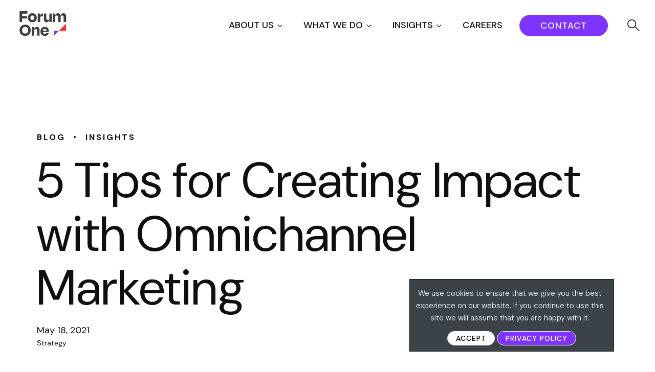

--- FILE ---
content_type: text/html; charset=UTF-8
request_url: https://www.forumone.com/insights/blog/5-tips-for-creating-impact-with-omnichannel-marketing/
body_size: 39407
content:


  

      <!DOCTYPE html>
<html lang="en-US" class="no-js">
<head>
	<meta charset="UTF-8" />
<script type="text/javascript">
/* <![CDATA[ */
var gform;gform||(document.addEventListener("gform_main_scripts_loaded",function(){gform.scriptsLoaded=!0}),document.addEventListener("gform/theme/scripts_loaded",function(){gform.themeScriptsLoaded=!0}),window.addEventListener("DOMContentLoaded",function(){gform.domLoaded=!0}),gform={domLoaded:!1,scriptsLoaded:!1,themeScriptsLoaded:!1,isFormEditor:()=>"function"==typeof InitializeEditor,callIfLoaded:function(o){return!(!gform.domLoaded||!gform.scriptsLoaded||!gform.themeScriptsLoaded&&!gform.isFormEditor()||(gform.isFormEditor()&&console.warn("The use of gform.initializeOnLoaded() is deprecated in the form editor context and will be removed in Gravity Forms 3.1."),o(),0))},initializeOnLoaded:function(o){gform.callIfLoaded(o)||(document.addEventListener("gform_main_scripts_loaded",()=>{gform.scriptsLoaded=!0,gform.callIfLoaded(o)}),document.addEventListener("gform/theme/scripts_loaded",()=>{gform.themeScriptsLoaded=!0,gform.callIfLoaded(o)}),window.addEventListener("DOMContentLoaded",()=>{gform.domLoaded=!0,gform.callIfLoaded(o)}))},hooks:{action:{},filter:{}},addAction:function(o,r,e,t){gform.addHook("action",o,r,e,t)},addFilter:function(o,r,e,t){gform.addHook("filter",o,r,e,t)},doAction:function(o){gform.doHook("action",o,arguments)},applyFilters:function(o){return gform.doHook("filter",o,arguments)},removeAction:function(o,r){gform.removeHook("action",o,r)},removeFilter:function(o,r,e){gform.removeHook("filter",o,r,e)},addHook:function(o,r,e,t,n){null==gform.hooks[o][r]&&(gform.hooks[o][r]=[]);var d=gform.hooks[o][r];null==n&&(n=r+"_"+d.length),gform.hooks[o][r].push({tag:n,callable:e,priority:t=null==t?10:t})},doHook:function(r,o,e){var t;if(e=Array.prototype.slice.call(e,1),null!=gform.hooks[r][o]&&((o=gform.hooks[r][o]).sort(function(o,r){return o.priority-r.priority}),o.forEach(function(o){"function"!=typeof(t=o.callable)&&(t=window[t]),"action"==r?t.apply(null,e):e[0]=t.apply(null,e)})),"filter"==r)return e[0]},removeHook:function(o,r,t,n){var e;null!=gform.hooks[o][r]&&(e=(e=gform.hooks[o][r]).filter(function(o,r,e){return!!(null!=n&&n!=o.tag||null!=t&&t!=o.priority)}),gform.hooks[o][r]=e)}});
/* ]]> */
</script>

	<meta name="HandheldFriendly" content="true">
	<meta name="MobileOptimized" content="width">
	<meta name="viewport" content="width=device-width, initial-scale=1">
	<meta http-equiv="cleartype" content="on">
	<meta http-equiv="X-UA-Compatible" content="IE=edge">
	<meta name="description" content="Turn Ideas Into Impact">

  <link rel="apple-touch-icon" sizes="180x180" href="https://www.forumone.com/wp-content/themes/gesso/images/favicons/apple-touch-icon.png">
  <link rel="icon" type="image/png" sizes="32x32" href="https://www.forumone.com/wp-content/themes/gesso/images/favicons/favicon-32x32.png">
  <link rel="icon" type="image/png" sizes="16x16" href="https://www.forumone.com/wp-content/themes/gesso/images/favicons/favicon-16x16.png">
  <link rel="manifest" href="https://www.forumone.com/wp-content/themes/gesso/images/favicons/site.webmanifest">
  <link rel="mask-icon" href="https://www.forumone.com/wp-content/themes/gesso/images/favicons/safari-pinned-tab.svg" color="#0092cc">
  <meta name="msapplication-TileColor" content="#da532c">
  <meta name="theme-color" content="#ffffff">
  <link href="https://www.forumone.com/wp-content/themes/gesso/images/favicon.ico" rel="shortcut icon">

  <!-- Zoom info Websights -->
  <script>
	(function() {
	var zi = document.createElement('script');
	zi.type = 'text/javascript';
	zi.async = true;
	zi.src = 'https://ws.zoominfo.com/pixel/4gi7uVPmWA2PJ0AHV3wz';
	var s = document.getElementsByTagName('script')[0];
	s.parentNode.insertBefore(zi, s);
	})();
  </script>
  <!-- End of Zoom info Websights -->

	<meta name='robots' content='index, follow, max-image-preview:large, max-snippet:-1, max-video-preview:-1' />

	<!-- This site is optimized with the Yoast SEO Premium plugin v26.5 (Yoast SEO v26.6) - https://yoast.com/wordpress/plugins/seo/ -->
	<title>5 Tips for Creating Impact with Omnichannel Marketing | Forum One</title>
	<meta name="description" content="An omnichannel marketing strategy has the potential to have a significant impact on your audience’s overall user experience and your organizational goals." />
	<link rel="canonical" href="https://www.forumone.com/insights/blog/5-tips-for-creating-impact-with-omnichannel-marketing/" />
	<meta property="og:locale" content="en_US" />
	<meta property="og:type" content="article" />
	<meta property="og:title" content="5 Tips for Creating Impact with Omnichannel Marketing" />
	<meta property="og:description" content="An omnichannel marketing strategy has the potential to have a significant impact on your audience’s overall user experience and your organizational goals." />
	<meta property="og:url" content="https://www.forumone.com/insights/blog/5-tips-for-creating-impact-with-omnichannel-marketing/" />
	<meta property="og:site_name" content="Forum One" />
	<meta property="article:publisher" content="https://www.facebook.com/forumone" />
	<meta property="article:published_time" content="2021-05-18T20:30:43+00:00" />
	<meta property="article:modified_time" content="2022-03-16T19:18:19+00:00" />
	<meta property="og:image" content="https://www.forumone.com/wp-content/uploads/2022/02/OmnichannelMarketingImpact.png" />
	<meta property="og:image:width" content="1200" />
	<meta property="og:image:height" content="628" />
	<meta property="og:image:type" content="image/png" />
	<meta name="author" content="kswenson" />
	<meta name="twitter:card" content="summary_large_image" />
	<meta name="twitter:creator" content="@forumone" />
	<meta name="twitter:site" content="@forumone" />
	<meta name="twitter:label1" content="Written by" />
	<meta name="twitter:data1" content="kswenson" />
	<meta name="twitter:label2" content="Est. reading time" />
	<meta name="twitter:data2" content="4 minutes" />
	<script type="application/ld+json" class="yoast-schema-graph">{"@context":"https://schema.org","@graph":[{"@type":"Article","@id":"https://www.forumone.com/insights/blog/5-tips-for-creating-impact-with-omnichannel-marketing/#article","isPartOf":{"@id":"https://www.forumone.com/insights/blog/5-tips-for-creating-impact-with-omnichannel-marketing/"},"author":{"name":"kswenson","@id":"https://www.forumone.com/#/schema/person/e1622bbd9b5bcaec9d819595d7acb3fa"},"headline":"5 Tips for Creating Impact with Omnichannel Marketing","datePublished":"2021-05-18T20:30:43+00:00","dateModified":"2022-03-16T19:18:19+00:00","mainEntityOfPage":{"@id":"https://www.forumone.com/insights/blog/5-tips-for-creating-impact-with-omnichannel-marketing/"},"wordCount":886,"publisher":{"@id":"https://www.forumone.com/#organization"},"image":{"@id":"https://www.forumone.com/insights/blog/5-tips-for-creating-impact-with-omnichannel-marketing/#primaryimage"},"thumbnailUrl":"https://www.forumone.com/wp-content/uploads/2022/02/OmnichannelMarketingImpact.png","inLanguage":"en-US"},{"@type":"WebPage","@id":"https://www.forumone.com/insights/blog/5-tips-for-creating-impact-with-omnichannel-marketing/","url":"https://www.forumone.com/insights/blog/5-tips-for-creating-impact-with-omnichannel-marketing/","name":"5 Tips for Creating Impact with Omnichannel Marketing | Forum One","isPartOf":{"@id":"https://www.forumone.com/#website"},"primaryImageOfPage":{"@id":"https://www.forumone.com/insights/blog/5-tips-for-creating-impact-with-omnichannel-marketing/#primaryimage"},"image":{"@id":"https://www.forumone.com/insights/blog/5-tips-for-creating-impact-with-omnichannel-marketing/#primaryimage"},"thumbnailUrl":"https://www.forumone.com/wp-content/uploads/2022/02/OmnichannelMarketingImpact.png","datePublished":"2021-05-18T20:30:43+00:00","dateModified":"2022-03-16T19:18:19+00:00","description":"An omnichannel marketing strategy has the potential to have a significant impact on your audience’s overall user experience and your organizational goals.","breadcrumb":{"@id":"https://www.forumone.com/insights/blog/5-tips-for-creating-impact-with-omnichannel-marketing/#breadcrumb"},"inLanguage":"en-US","potentialAction":[{"@type":"ReadAction","target":["https://www.forumone.com/insights/blog/5-tips-for-creating-impact-with-omnichannel-marketing/"]}]},{"@type":"ImageObject","inLanguage":"en-US","@id":"https://www.forumone.com/insights/blog/5-tips-for-creating-impact-with-omnichannel-marketing/#primaryimage","url":"https://www.forumone.com/wp-content/uploads/2022/02/OmnichannelMarketingImpact.png","contentUrl":"https://www.forumone.com/wp-content/uploads/2022/02/OmnichannelMarketingImpact.png","width":1200,"height":628},{"@type":"BreadcrumbList","@id":"https://www.forumone.com/insights/blog/5-tips-for-creating-impact-with-omnichannel-marketing/#breadcrumb","itemListElement":[{"@type":"ListItem","position":1,"name":"Home","item":"https://www.forumone.com/"},{"@type":"ListItem","position":2,"name":"5 Tips for Creating Impact with Omnichannel Marketing"}]},{"@type":"WebSite","@id":"https://www.forumone.com/#website","url":"https://www.forumone.com/","name":"Forum One","description":"Turn Ideas Into Impact","publisher":{"@id":"https://www.forumone.com/#organization"},"potentialAction":[{"@type":"SearchAction","target":{"@type":"EntryPoint","urlTemplate":"https://www.forumone.com/?s={search_term_string}"},"query-input":{"@type":"PropertyValueSpecification","valueRequired":true,"valueName":"search_term_string"}}],"inLanguage":"en-US"},{"@type":"Organization","@id":"https://www.forumone.com/#organization","name":"Forum One","url":"https://www.forumone.com/","logo":{"@type":"ImageObject","inLanguage":"en-US","@id":"https://www.forumone.com/#/schema/logo/image/","url":"https://www.forumone.com/wp-content/uploads/2024/03/F1-Logo-RGB.jpg","contentUrl":"https://www.forumone.com/wp-content/uploads/2024/03/F1-Logo-RGB.jpg","width":2084,"height":2084,"caption":"Forum One"},"image":{"@id":"https://www.forumone.com/#/schema/logo/image/"},"sameAs":["https://www.facebook.com/forumone","https://x.com/forumone","https://www.instagram.com/forum_one/","https://www.linkedin.com/company/forum-one","https://www.youtube.com/forumonevideo"]},{"@type":"Person","@id":"https://www.forumone.com/#/schema/person/e1622bbd9b5bcaec9d819595d7acb3fa","name":"kswenson","image":{"@type":"ImageObject","inLanguage":"en-US","@id":"https://www.forumone.com/#/schema/person/image/","url":"https://secure.gravatar.com/avatar/e9166de9d1eeed757881f0dff995fdae63a389180ae47f9cb2ba2628a5d5b1cf?s=96&d=mm&r=g","contentUrl":"https://secure.gravatar.com/avatar/e9166de9d1eeed757881f0dff995fdae63a389180ae47f9cb2ba2628a5d5b1cf?s=96&d=mm&r=g","caption":"kswenson"},"url":"https://www.forumone.com/insights/blog/author/kswenson/"}]}</script>
	<!-- / Yoast SEO Premium plugin. -->


<link rel='dns-prefetch' href='//www.forumone.com' />
<link rel='dns-prefetch' href='//cdnjs.cloudflare.com' />
<link rel='dns-prefetch' href='//js-na1.hs-scripts.com' />
<link rel='dns-prefetch' href='//ajax.googleapis.com' />
<link rel='dns-prefetch' href='//www.google.com' />
<link rel='dns-prefetch' href='//unpkg.com' />
<link rel='dns-prefetch' href='//fonts.googleapis.com' />
<link rel='dns-prefetch' href='//fonts.gstatic.com' />
<link rel='dns-prefetch' href='//www.googletagmanager.com' />
<link rel="alternate" type="application/rss+xml" title="Forum One &raquo; Feed" href="https://www.forumone.com/feed/" />
<link rel="alternate" title="oEmbed (JSON)" type="application/json+oembed" href="https://www.forumone.com/wp-json/oembed/1.0/embed?url=https%3A%2F%2Fwww.forumone.com%2Finsights%2Fblog%2F5-tips-for-creating-impact-with-omnichannel-marketing%2F" />
<link rel="alternate" title="oEmbed (XML)" type="text/xml+oembed" href="https://www.forumone.com/wp-json/oembed/1.0/embed?url=https%3A%2F%2Fwww.forumone.com%2Finsights%2Fblog%2F5-tips-for-creating-impact-with-omnichannel-marketing%2F&#038;format=xml" />
<style id='wp-img-auto-sizes-contain-inline-css' type='text/css'>
img:is([sizes=auto i],[sizes^="auto," i]){contain-intrinsic-size:3000px 1500px}
/*# sourceURL=wp-img-auto-sizes-contain-inline-css */
</style>
<link rel='stylesheet' id='nfprivacy_loadfieldcss-css' href='https://www.forumone.com/wp-content/plugins/nfprivacy/css/control_fields.css?v=1.1.5&#038;ver=3397959cede83a9ceafa1644d00f9e6e' type='text/css' media='all' />
<link rel='stylesheet' id='nfprivacy_loadpopupcss-css' href='https://www.forumone.com/wp-content/plugins/nfprivacy/css/control_popup.css?v=1.1.5&#038;ver=3397959cede83a9ceafa1644d00f9e6e' type='text/css' media='all' />
<style id='wp-emoji-styles-inline-css' type='text/css'>

	img.wp-smiley, img.emoji {
		display: inline !important;
		border: none !important;
		box-shadow: none !important;
		height: 1em !important;
		width: 1em !important;
		margin: 0 0.07em !important;
		vertical-align: -0.1em !important;
		background: none !important;
		padding: 0 !important;
	}
/*# sourceURL=wp-emoji-styles-inline-css */
</style>
<style id='wp-block-library-inline-css' type='text/css'>
:root{--wp-block-synced-color:#7a00df;--wp-block-synced-color--rgb:122,0,223;--wp-bound-block-color:var(--wp-block-synced-color);--wp-editor-canvas-background:#ddd;--wp-admin-theme-color:#007cba;--wp-admin-theme-color--rgb:0,124,186;--wp-admin-theme-color-darker-10:#006ba1;--wp-admin-theme-color-darker-10--rgb:0,107,160.5;--wp-admin-theme-color-darker-20:#005a87;--wp-admin-theme-color-darker-20--rgb:0,90,135;--wp-admin-border-width-focus:2px}@media (min-resolution:192dpi){:root{--wp-admin-border-width-focus:1.5px}}.wp-element-button{cursor:pointer}:root .has-very-light-gray-background-color{background-color:#eee}:root .has-very-dark-gray-background-color{background-color:#313131}:root .has-very-light-gray-color{color:#eee}:root .has-very-dark-gray-color{color:#313131}:root .has-vivid-green-cyan-to-vivid-cyan-blue-gradient-background{background:linear-gradient(135deg,#00d084,#0693e3)}:root .has-purple-crush-gradient-background{background:linear-gradient(135deg,#34e2e4,#4721fb 50%,#ab1dfe)}:root .has-hazy-dawn-gradient-background{background:linear-gradient(135deg,#faaca8,#dad0ec)}:root .has-subdued-olive-gradient-background{background:linear-gradient(135deg,#fafae1,#67a671)}:root .has-atomic-cream-gradient-background{background:linear-gradient(135deg,#fdd79a,#004a59)}:root .has-nightshade-gradient-background{background:linear-gradient(135deg,#330968,#31cdcf)}:root .has-midnight-gradient-background{background:linear-gradient(135deg,#020381,#2874fc)}:root{--wp--preset--font-size--normal:16px;--wp--preset--font-size--huge:42px}.has-regular-font-size{font-size:1em}.has-larger-font-size{font-size:2.625em}.has-normal-font-size{font-size:var(--wp--preset--font-size--normal)}.has-huge-font-size{font-size:var(--wp--preset--font-size--huge)}:root .has-text-align-center{text-align:center}:root .has-text-align-left{text-align:left}:root .has-text-align-right{text-align:right}.has-fit-text{white-space:nowrap!important}#end-resizable-editor-section{display:none}.aligncenter{clear:both}.items-justified-left{justify-content:flex-start}.items-justified-center{justify-content:center}.items-justified-right{justify-content:flex-end}.items-justified-space-between{justify-content:space-between}.screen-reader-text{word-wrap:normal!important;border:0;clip-path:inset(50%);height:1px;margin:-1px;overflow:hidden;padding:0;position:absolute;width:1px}.screen-reader-text:focus{background-color:#ddd;clip-path:none;color:#444;display:block;font-size:1em;height:auto;left:5px;line-height:normal;padding:15px 23px 14px;text-decoration:none;top:5px;width:auto;z-index:100000}html :where(.has-border-color){border-style:solid}html :where([style*=border-top-color]){border-top-style:solid}html :where([style*=border-right-color]){border-right-style:solid}html :where([style*=border-bottom-color]){border-bottom-style:solid}html :where([style*=border-left-color]){border-left-style:solid}html :where([style*=border-width]){border-style:solid}html :where([style*=border-top-width]){border-top-style:solid}html :where([style*=border-right-width]){border-right-style:solid}html :where([style*=border-bottom-width]){border-bottom-style:solid}html :where([style*=border-left-width]){border-left-style:solid}html :where(img[class*=wp-image-]){height:auto;max-width:100%}:where(figure){margin:0 0 1em}html :where(.is-position-sticky){--wp-admin--admin-bar--position-offset:var(--wp-admin--admin-bar--height,0px)}@media screen and (max-width:600px){html :where(.is-position-sticky){--wp-admin--admin-bar--position-offset:0px}}

/*# sourceURL=wp-block-library-inline-css */
</style><style id='wp-block-paragraph-inline-css' type='text/css'>
.is-small-text{font-size:.875em}.is-regular-text{font-size:1em}.is-large-text{font-size:2.25em}.is-larger-text{font-size:3em}.has-drop-cap:not(:focus):first-letter{float:left;font-size:8.4em;font-style:normal;font-weight:100;line-height:.68;margin:.05em .1em 0 0;text-transform:uppercase}body.rtl .has-drop-cap:not(:focus):first-letter{float:none;margin-left:.1em}p.has-drop-cap.has-background{overflow:hidden}:root :where(p.has-background){padding:1.25em 2.375em}:where(p.has-text-color:not(.has-link-color)) a{color:inherit}p.has-text-align-left[style*="writing-mode:vertical-lr"],p.has-text-align-right[style*="writing-mode:vertical-rl"]{rotate:180deg}
/*# sourceURL=https://www.forumone.com/wp-content/plugins/gutenberg/build/styles/block-library/paragraph/style.css */
</style>
<style id='wp-block-heading-inline-css' type='text/css'>
h1:where(.wp-block-heading).has-background,h2:where(.wp-block-heading).has-background,h3:where(.wp-block-heading).has-background,h4:where(.wp-block-heading).has-background,h5:where(.wp-block-heading).has-background,h6:where(.wp-block-heading).has-background{padding:1.25em 2.375em}h1.has-text-align-left[style*=writing-mode]:where([style*=vertical-lr]),h1.has-text-align-right[style*=writing-mode]:where([style*=vertical-rl]),h2.has-text-align-left[style*=writing-mode]:where([style*=vertical-lr]),h2.has-text-align-right[style*=writing-mode]:where([style*=vertical-rl]),h3.has-text-align-left[style*=writing-mode]:where([style*=vertical-lr]),h3.has-text-align-right[style*=writing-mode]:where([style*=vertical-rl]),h4.has-text-align-left[style*=writing-mode]:where([style*=vertical-lr]),h4.has-text-align-right[style*=writing-mode]:where([style*=vertical-rl]),h5.has-text-align-left[style*=writing-mode]:where([style*=vertical-lr]),h5.has-text-align-right[style*=writing-mode]:where([style*=vertical-rl]),h6.has-text-align-left[style*=writing-mode]:where([style*=vertical-lr]),h6.has-text-align-right[style*=writing-mode]:where([style*=vertical-rl]){rotate:180deg}
/*# sourceURL=https://www.forumone.com/wp-content/plugins/gutenberg/build/styles/block-library/heading/style.css */
</style>
<style id='wp-block-list-inline-css' type='text/css'>
ol,ul{box-sizing:border-box}:root :where(.wp-block-list.has-background){padding:1.25em 2.375em}
/*# sourceURL=https://www.forumone.com/wp-content/plugins/gutenberg/build/styles/block-library/list/style.css */
</style>
<style id='global-styles-inline-css' type='text/css'>
:root{--wp--preset--aspect-ratio--square: 1;--wp--preset--aspect-ratio--4-3: 4/3;--wp--preset--aspect-ratio--3-4: 3/4;--wp--preset--aspect-ratio--3-2: 3/2;--wp--preset--aspect-ratio--2-3: 2/3;--wp--preset--aspect-ratio--16-9: 16/9;--wp--preset--aspect-ratio--9-16: 9/16;--wp--preset--color--black: #0F0F0F;--wp--preset--color--cyan-bluish-gray: #abb8c3;--wp--preset--color--white: #FFFFFF;--wp--preset--color--pale-pink: #f78da7;--wp--preset--color--vivid-red: #cf2e2e;--wp--preset--color--luminous-vivid-orange: #ff6900;--wp--preset--color--luminous-vivid-amber: #fcb900;--wp--preset--color--light-green-cyan: #7bdcb5;--wp--preset--color--vivid-green-cyan: #00d084;--wp--preset--color--pale-cyan-blue: #8ed1fc;--wp--preset--color--vivid-cyan-blue: #0693e3;--wp--preset--color--vivid-purple: #9b51e0;--wp--preset--color--purple: #7E33FF;--wp--preset--color--red: #FA3030;--wp--preset--color--yellow: #FAD22A;--wp--preset--color--default-text: #4F4F4F;--wp--preset--color--gray: #4F4F4F;--wp--preset--color--medium-gray: #0820FF;--wp--preset--color--light-gray: #F8F8F8;--wp--preset--color--dark-teal: #133BFF;--wp--preset--gradient--vivid-cyan-blue-to-vivid-purple: linear-gradient(135deg,rgb(6,147,227) 0%,rgb(155,81,224) 100%);--wp--preset--gradient--light-green-cyan-to-vivid-green-cyan: linear-gradient(135deg,rgb(122,220,180) 0%,rgb(0,208,130) 100%);--wp--preset--gradient--luminous-vivid-amber-to-luminous-vivid-orange: linear-gradient(135deg,rgb(252,185,0) 0%,rgb(255,105,0) 100%);--wp--preset--gradient--luminous-vivid-orange-to-vivid-red: linear-gradient(135deg,rgb(255,105,0) 0%,rgb(207,46,46) 100%);--wp--preset--gradient--very-light-gray-to-cyan-bluish-gray: linear-gradient(135deg,rgb(238,238,238) 0%,rgb(169,184,195) 100%);--wp--preset--gradient--cool-to-warm-spectrum: linear-gradient(135deg,rgb(74,234,220) 0%,rgb(151,120,209) 20%,rgb(207,42,186) 40%,rgb(238,44,130) 60%,rgb(251,105,98) 80%,rgb(254,248,76) 100%);--wp--preset--gradient--blush-light-purple: linear-gradient(135deg,rgb(255,206,236) 0%,rgb(152,150,240) 100%);--wp--preset--gradient--blush-bordeaux: linear-gradient(135deg,rgb(254,205,165) 0%,rgb(254,45,45) 50%,rgb(107,0,62) 100%);--wp--preset--gradient--luminous-dusk: linear-gradient(135deg,rgb(255,203,112) 0%,rgb(199,81,192) 50%,rgb(65,88,208) 100%);--wp--preset--gradient--pale-ocean: linear-gradient(135deg,rgb(255,245,203) 0%,rgb(182,227,212) 50%,rgb(51,167,181) 100%);--wp--preset--gradient--electric-grass: linear-gradient(135deg,rgb(202,248,128) 0%,rgb(113,206,126) 100%);--wp--preset--gradient--midnight: linear-gradient(135deg,rgb(2,3,129) 0%,rgb(40,116,252) 100%);--wp--preset--font-size--small: 14px;--wp--preset--font-size--medium: 18px;--wp--preset--font-size--large: 24px;--wp--preset--font-size--x-large: 36px;--wp--preset--font-size--xx-large: 40px;--wp--preset--font-family--dmsans-sans-serif: "DM Sans", sans-serif;--wp--preset--font-family--system-fonts: -apple-system,BlinkMacSystemFont,"Segoe UI",Roboto,Oxygen-Sans,Ubuntu,Cantarell,"Fira Sans","Droid Sans",sans-serif;--wp--preset--spacing--20: 0.44rem;--wp--preset--spacing--30: 0.67rem;--wp--preset--spacing--40: 1rem;--wp--preset--spacing--50: 1.5rem;--wp--preset--spacing--60: 2.25rem;--wp--preset--spacing--70: 3.38rem;--wp--preset--spacing--80: 5.06rem;--wp--preset--shadow--natural: 6px 6px 9px rgba(0, 0, 0, 0.2);--wp--preset--shadow--deep: 12px 12px 50px rgba(0, 0, 0, 0.4);--wp--preset--shadow--sharp: 6px 6px 0px rgba(0, 0, 0, 0.2);--wp--preset--shadow--outlined: 6px 6px 0px -3px rgb(255, 255, 255), 6px 6px rgb(0, 0, 0);--wp--preset--shadow--crisp: 6px 6px 0px rgb(0, 0, 0);}:root { --wp--style--global--content-size: 800px;--wp--style--global--wide-size: 1440px; }:where(body) { margin: 0; }.wp-site-blocks > .alignleft { float: left; margin-right: 2em; }.wp-site-blocks > .alignright { float: right; margin-left: 2em; }.wp-site-blocks > .aligncenter { justify-content: center; margin-left: auto; margin-right: auto; }:where(.is-layout-flex){gap: 0.5em;}:where(.is-layout-grid){gap: 0.5em;}.is-layout-flow > .alignleft{float: left;margin-inline-start: 0;margin-inline-end: 2em;}.is-layout-flow > .alignright{float: right;margin-inline-start: 2em;margin-inline-end: 0;}.is-layout-flow > .aligncenter{margin-left: auto !important;margin-right: auto !important;}.is-layout-constrained > .alignleft{float: left;margin-inline-start: 0;margin-inline-end: 2em;}.is-layout-constrained > .alignright{float: right;margin-inline-start: 2em;margin-inline-end: 0;}.is-layout-constrained > .aligncenter{margin-left: auto !important;margin-right: auto !important;}.is-layout-constrained > :where(:not(.alignleft):not(.alignright):not(.alignfull)){max-width: var(--wp--style--global--content-size);margin-left: auto !important;margin-right: auto !important;}.is-layout-constrained > .alignwide{max-width: var(--wp--style--global--wide-size);}body .is-layout-flex{display: flex;}.is-layout-flex{flex-wrap: wrap;align-items: center;}.is-layout-flex > :is(*, div){margin: 0;}body .is-layout-grid{display: grid;}.is-layout-grid > :is(*, div){margin: 0;}body{font-family: var(--wp--preset--font-family--dmsans-sans-serif);padding-top: 0px;padding-right: 0px;padding-bottom: 0px;padding-left: 0px;}a:where(:not(.wp-element-button)){text-decoration: underline;}:root :where(.wp-element-button, .wp-block-button__link){background-color: #32373c;border-width: 0;color: #fff;font-family: inherit;font-size: inherit;font-style: inherit;font-weight: inherit;letter-spacing: inherit;line-height: inherit;padding-top: calc(0.667em + 2px);padding-right: calc(1.333em + 2px);padding-bottom: calc(0.667em + 2px);padding-left: calc(1.333em + 2px);text-decoration: none;text-transform: inherit;}.has-black-color{color: var(--wp--preset--color--black) !important;}.has-cyan-bluish-gray-color{color: var(--wp--preset--color--cyan-bluish-gray) !important;}.has-white-color{color: var(--wp--preset--color--white) !important;}.has-pale-pink-color{color: var(--wp--preset--color--pale-pink) !important;}.has-vivid-red-color{color: var(--wp--preset--color--vivid-red) !important;}.has-luminous-vivid-orange-color{color: var(--wp--preset--color--luminous-vivid-orange) !important;}.has-luminous-vivid-amber-color{color: var(--wp--preset--color--luminous-vivid-amber) !important;}.has-light-green-cyan-color{color: var(--wp--preset--color--light-green-cyan) !important;}.has-vivid-green-cyan-color{color: var(--wp--preset--color--vivid-green-cyan) !important;}.has-pale-cyan-blue-color{color: var(--wp--preset--color--pale-cyan-blue) !important;}.has-vivid-cyan-blue-color{color: var(--wp--preset--color--vivid-cyan-blue) !important;}.has-vivid-purple-color{color: var(--wp--preset--color--vivid-purple) !important;}.has-purple-color{color: var(--wp--preset--color--purple) !important;}.has-red-color{color: var(--wp--preset--color--red) !important;}.has-yellow-color{color: var(--wp--preset--color--yellow) !important;}.has-default-text-color{color: var(--wp--preset--color--default-text) !important;}.has-gray-color{color: var(--wp--preset--color--gray) !important;}.has-medium-gray-color{color: var(--wp--preset--color--medium-gray) !important;}.has-light-gray-color{color: var(--wp--preset--color--light-gray) !important;}.has-dark-teal-color{color: var(--wp--preset--color--dark-teal) !important;}.has-black-background-color{background-color: var(--wp--preset--color--black) !important;}.has-cyan-bluish-gray-background-color{background-color: var(--wp--preset--color--cyan-bluish-gray) !important;}.has-white-background-color{background-color: var(--wp--preset--color--white) !important;}.has-pale-pink-background-color{background-color: var(--wp--preset--color--pale-pink) !important;}.has-vivid-red-background-color{background-color: var(--wp--preset--color--vivid-red) !important;}.has-luminous-vivid-orange-background-color{background-color: var(--wp--preset--color--luminous-vivid-orange) !important;}.has-luminous-vivid-amber-background-color{background-color: var(--wp--preset--color--luminous-vivid-amber) !important;}.has-light-green-cyan-background-color{background-color: var(--wp--preset--color--light-green-cyan) !important;}.has-vivid-green-cyan-background-color{background-color: var(--wp--preset--color--vivid-green-cyan) !important;}.has-pale-cyan-blue-background-color{background-color: var(--wp--preset--color--pale-cyan-blue) !important;}.has-vivid-cyan-blue-background-color{background-color: var(--wp--preset--color--vivid-cyan-blue) !important;}.has-vivid-purple-background-color{background-color: var(--wp--preset--color--vivid-purple) !important;}.has-purple-background-color{background-color: var(--wp--preset--color--purple) !important;}.has-red-background-color{background-color: var(--wp--preset--color--red) !important;}.has-yellow-background-color{background-color: var(--wp--preset--color--yellow) !important;}.has-default-text-background-color{background-color: var(--wp--preset--color--default-text) !important;}.has-gray-background-color{background-color: var(--wp--preset--color--gray) !important;}.has-medium-gray-background-color{background-color: var(--wp--preset--color--medium-gray) !important;}.has-light-gray-background-color{background-color: var(--wp--preset--color--light-gray) !important;}.has-dark-teal-background-color{background-color: var(--wp--preset--color--dark-teal) !important;}.has-black-border-color{border-color: var(--wp--preset--color--black) !important;}.has-cyan-bluish-gray-border-color{border-color: var(--wp--preset--color--cyan-bluish-gray) !important;}.has-white-border-color{border-color: var(--wp--preset--color--white) !important;}.has-pale-pink-border-color{border-color: var(--wp--preset--color--pale-pink) !important;}.has-vivid-red-border-color{border-color: var(--wp--preset--color--vivid-red) !important;}.has-luminous-vivid-orange-border-color{border-color: var(--wp--preset--color--luminous-vivid-orange) !important;}.has-luminous-vivid-amber-border-color{border-color: var(--wp--preset--color--luminous-vivid-amber) !important;}.has-light-green-cyan-border-color{border-color: var(--wp--preset--color--light-green-cyan) !important;}.has-vivid-green-cyan-border-color{border-color: var(--wp--preset--color--vivid-green-cyan) !important;}.has-pale-cyan-blue-border-color{border-color: var(--wp--preset--color--pale-cyan-blue) !important;}.has-vivid-cyan-blue-border-color{border-color: var(--wp--preset--color--vivid-cyan-blue) !important;}.has-vivid-purple-border-color{border-color: var(--wp--preset--color--vivid-purple) !important;}.has-purple-border-color{border-color: var(--wp--preset--color--purple) !important;}.has-red-border-color{border-color: var(--wp--preset--color--red) !important;}.has-yellow-border-color{border-color: var(--wp--preset--color--yellow) !important;}.has-default-text-border-color{border-color: var(--wp--preset--color--default-text) !important;}.has-gray-border-color{border-color: var(--wp--preset--color--gray) !important;}.has-medium-gray-border-color{border-color: var(--wp--preset--color--medium-gray) !important;}.has-light-gray-border-color{border-color: var(--wp--preset--color--light-gray) !important;}.has-dark-teal-border-color{border-color: var(--wp--preset--color--dark-teal) !important;}.has-vivid-cyan-blue-to-vivid-purple-gradient-background{background: var(--wp--preset--gradient--vivid-cyan-blue-to-vivid-purple) !important;}.has-light-green-cyan-to-vivid-green-cyan-gradient-background{background: var(--wp--preset--gradient--light-green-cyan-to-vivid-green-cyan) !important;}.has-luminous-vivid-amber-to-luminous-vivid-orange-gradient-background{background: var(--wp--preset--gradient--luminous-vivid-amber-to-luminous-vivid-orange) !important;}.has-luminous-vivid-orange-to-vivid-red-gradient-background{background: var(--wp--preset--gradient--luminous-vivid-orange-to-vivid-red) !important;}.has-very-light-gray-to-cyan-bluish-gray-gradient-background{background: var(--wp--preset--gradient--very-light-gray-to-cyan-bluish-gray) !important;}.has-cool-to-warm-spectrum-gradient-background{background: var(--wp--preset--gradient--cool-to-warm-spectrum) !important;}.has-blush-light-purple-gradient-background{background: var(--wp--preset--gradient--blush-light-purple) !important;}.has-blush-bordeaux-gradient-background{background: var(--wp--preset--gradient--blush-bordeaux) !important;}.has-luminous-dusk-gradient-background{background: var(--wp--preset--gradient--luminous-dusk) !important;}.has-pale-ocean-gradient-background{background: var(--wp--preset--gradient--pale-ocean) !important;}.has-electric-grass-gradient-background{background: var(--wp--preset--gradient--electric-grass) !important;}.has-midnight-gradient-background{background: var(--wp--preset--gradient--midnight) !important;}.has-small-font-size{font-size: var(--wp--preset--font-size--small) !important;}.has-medium-font-size{font-size: var(--wp--preset--font-size--medium) !important;}.has-large-font-size{font-size: var(--wp--preset--font-size--large) !important;}.has-x-large-font-size{font-size: var(--wp--preset--font-size--x-large) !important;}.has-xx-large-font-size{font-size: var(--wp--preset--font-size--xx-large) !important;}.has-dmsans-sans-serif-font-family{font-family: var(--wp--preset--font-family--dmsans-sans-serif) !important;}.has-system-fonts-font-family{font-family: var(--wp--preset--font-family--system-fonts) !important;}
/*# sourceURL=global-styles-inline-css */
</style>

<link rel='stylesheet' id='cookie-law-info-css' href='https://www.forumone.com/wp-content/plugins/cookie-law-info/legacy/public/css/cookie-law-info-public.css?ver=3.3.9.1' type='text/css' media='all' />
<link rel='stylesheet' id='cookie-law-info-gdpr-css' href='https://www.forumone.com/wp-content/plugins/cookie-law-info/legacy/public/css/cookie-law-info-gdpr.css?ver=3.3.9.1' type='text/css' media='all' />
<link rel='stylesheet' id='1.0.1-css' href='https://www.forumone.com/wp-content/plugins/greenhouse-for-wp/assets/frontend/index.css?ver=1.0.1' type='text/css' media='all' />
<link rel='stylesheet' id='swiper-css' href='https://unpkg.com/swiper@7/swiper-bundle.min.css?ver=3.2' type='text/css' media='all' />
<link rel='stylesheet' id='gesso-google-fonts-preconnect-api-css' href='https://fonts.googleapis.com' type='text/css' media='all' />
<link rel='stylesheet' id='gesso-google-fonts-preconnect-css' href='https://fonts.gstatic.com' type='text/css' media='all' />
<link rel='stylesheet' id='gesso-google-fonts-css' href='https://fonts.googleapis.com/css2?family=DM+Sans:ital,opsz,wght@0,9..40,100..1000;1,9..40,100..1000&#038;display=swap' type='text/css' media='all' />
<link rel='stylesheet' id='style-css' href='https://www.forumone.com/wp-content/themes/gesso/css/styles.css?ver=1769121568' type='text/css' media='all' />
<link rel='stylesheet' id='smartform_css-css' href='https://www.forumone.com/wp-content/plugins/nfprofiling/css/smartforms-collapse.css?ver=2.2.15' type='text/css' media='all' />
<link rel='stylesheet' id='ajax_loading_indicator-css' href='https://www.forumone.com/wp-content/plugins/nfprofiling/css/ajax_loading_indicator.css?ver=2.2.15' type='text/css' media='all' />
<link rel='stylesheet' id='autohide_ajax_loading-css' href='https://www.forumone.com/wp-content/plugins/nfprofiling/css/autohide_ajax_loading.css?ver=3397959cede83a9ceafa1644d00f9e6e' type='text/css' media='all' />
<link rel='stylesheet' id='gravity_forms_theme_reset-css' href='https://www.forumone.com/wp-content/plugins/gravityforms/assets/css/dist/gravity-forms-theme-reset.min.css?ver=2.9.24' type='text/css' media='all' />
<link rel='stylesheet' id='gravity_forms_theme_foundation-css' href='https://www.forumone.com/wp-content/plugins/gravityforms/assets/css/dist/gravity-forms-theme-foundation.min.css?ver=2.9.24' type='text/css' media='all' />
<link rel='stylesheet' id='gravity_forms_theme_framework-css' href='https://www.forumone.com/wp-content/plugins/gravityforms/assets/css/dist/gravity-forms-theme-framework.min.css?ver=2.9.24' type='text/css' media='all' />
<link rel='stylesheet' id='gravity_forms_orbital_theme-css' href='https://www.forumone.com/wp-content/plugins/gravityforms/assets/css/dist/gravity-forms-orbital-theme.min.css?ver=2.9.24' type='text/css' media='all' />
<script type="text/javascript" src="//ajax.googleapis.com/ajax/libs/jquery/3.7.1/jquery.min.js?ver=3.7.1" id="jquery-js"></script>
<script type="text/javascript" id="cookie-law-info-js-extra">
/* <![CDATA[ */
var Cli_Data = {"nn_cookie_ids":[],"cookielist":[],"non_necessary_cookies":[],"ccpaEnabled":"","ccpaRegionBased":"","ccpaBarEnabled":"","strictlyEnabled":["necessary","obligatoire"],"ccpaType":"gdpr","js_blocking":"1","custom_integration":"","triggerDomRefresh":"","secure_cookies":""};
var cli_cookiebar_settings = {"animate_speed_hide":"500","animate_speed_show":"500","background":"#3c4348","border":"#b1a6a6c2","border_on":"","button_1_button_colour":"#ffffff","button_1_button_hover":"#cccccc","button_1_link_colour":"#000000","button_1_as_button":"1","button_1_new_win":"","button_2_button_colour":"#333","button_2_button_hover":"#292929","button_2_link_colour":"#444","button_2_as_button":"","button_2_hidebar":"","button_3_button_colour":"#3566bb","button_3_button_hover":"#2a5296","button_3_link_colour":"#fff","button_3_as_button":"1","button_3_new_win":"","button_4_button_colour":"#000","button_4_button_hover":"#000000","button_4_link_colour":"#333333","button_4_as_button":"","button_7_button_colour":"#61a229","button_7_button_hover":"#4e8221","button_7_link_colour":"#fff","button_7_as_button":"1","button_7_new_win":"","font_family":"inherit","header_fix":"","notify_animate_hide":"1","notify_animate_show":"","notify_div_id":"#cookie-law-info-bar","notify_position_horizontal":"right","notify_position_vertical":"bottom","scroll_close":"","scroll_close_reload":"","accept_close_reload":"","reject_close_reload":"","showagain_tab":"","showagain_background":"#fff","showagain_border":"#000","showagain_div_id":"#cookie-law-info-again","showagain_x_position":"100px","text":"#ffffff","show_once_yn":"","show_once":"10000","logging_on":"","as_popup":"","popup_overlay":"1","bar_heading_text":"","cookie_bar_as":"banner","popup_showagain_position":"bottom-right","widget_position":"left"};
var log_object = {"ajax_url":"https://www.forumone.com/wp/wp-admin/admin-ajax.php"};
//# sourceURL=cookie-law-info-js-extra
/* ]]> */
</script>
<script type="text/javascript" src="https://www.forumone.com/wp-content/plugins/cookie-law-info/legacy/public/js/cookie-law-info-public.js?ver=3.3.9.1" id="cookie-law-info-js"></script>
<script type="text/javascript" src="https://www.forumone.com/wp-content/plugins/greenhouse-for-wp/assets/frontend/index.js?ver=1.0.1" id="1.0.1-js"></script>
<script type="text/javascript" src="https://www.forumone.com/wp-content/themes/gesso/js/dist/common.min.js?ver=1769121568" id="gessocommon-js"></script>
<script type="text/javascript" src="https://www.forumone.com/wp-content/themes/gesso/js/libraries/modernizr.min.js?ver=1769121568" id="gessomodernizr-js"></script>
<script type="text/javascript" src="https://www.forumone.com/wp-content/themes/gesso/js/libraries/details-element-polyfill.js?ver=1769121568" id="gessodetailspolyfill-js"></script>
<script type="text/javascript" src="https://www.forumone.com/wp-content/themes/gesso/js/dist/mobile-menu.min.js?ver=1769121568" id="gessomobilemenu-js"></script>
<script type="text/javascript" src="//cdnjs.cloudflare.com/ajax/libs/gsap/3.9.1/gsap.min.js?ver=3.2" id="gsap-js"></script>
<script type="text/javascript" src="//cdnjs.cloudflare.com/ajax/libs/gsap/3.9.1/ScrollTrigger.min.js?ver=3.2" id="gsapscrolltrigger-js"></script>
<script type="text/javascript" src="https://www.forumone.com/wp-content/themes/gesso/js/dist/scripts.min.js?ver=1769121568" id="gessoscripts-js"></script>
<script type="text/javascript" src="https://www.forumone.com/wp-content/plugins/nfprofiling/js/smartforms-collapse.js?ver=2.2.15" id="smartform_js-js"></script>
<script type="text/javascript" defer='defer' src="https://www.forumone.com/wp-content/plugins/gravityforms/js/jquery.json.min.js?ver=2.9.24" id="gform_json-js"></script>
<script type="text/javascript" id="gform_gravityforms-js-extra">
/* <![CDATA[ */
var gform_i18n = {"datepicker":{"days":{"monday":"Mo","tuesday":"Tu","wednesday":"We","thursday":"Th","friday":"Fr","saturday":"Sa","sunday":"Su"},"months":{"january":"January","february":"February","march":"March","april":"April","may":"May","june":"June","july":"July","august":"August","september":"September","october":"October","november":"November","december":"December"},"firstDay":1,"iconText":"Select date"}};
var gf_legacy_multi = [];
var gform_gravityforms = {"strings":{"invalid_file_extension":"This type of file is not allowed. Must be one of the following:","delete_file":"Delete this file","in_progress":"in progress","file_exceeds_limit":"File exceeds size limit","illegal_extension":"This type of file is not allowed.","max_reached":"Maximum number of files reached","unknown_error":"There was a problem while saving the file on the server","currently_uploading":"Please wait for the uploading to complete","cancel":"Cancel","cancel_upload":"Cancel this upload","cancelled":"Cancelled","error":"Error","message":"Message"},"vars":{"images_url":"https://www.forumone.com/wp-content/plugins/gravityforms/images"}};
var gf_global = {"gf_currency_config":{"name":"U.S. Dollar","symbol_left":"$","symbol_right":"","symbol_padding":"","thousand_separator":",","decimal_separator":".","decimals":2,"code":"USD"},"base_url":"https://www.forumone.com/wp-content/plugins/gravityforms","number_formats":[],"spinnerUrl":"https://www.forumone.com/wp-content/plugins/gravityforms/images/spinner.svg","version_hash":"53a8655ec544158a61bd88257b171f9f","strings":{"newRowAdded":"New row added.","rowRemoved":"Row removed","formSaved":"The form has been saved.  The content contains the link to return and complete the form."}};
//# sourceURL=gform_gravityforms-js-extra
/* ]]> */
</script>
<script type="text/javascript" id="gform_gravityforms-js-before">
/* <![CDATA[ */

//# sourceURL=gform_gravityforms-js-before
/* ]]> */
</script>
<script type="text/javascript" defer='defer' src="https://www.forumone.com/wp-content/plugins/gravityforms/js/gravityforms.min.js?ver=2.9.24" id="gform_gravityforms-js"></script>
<script type="text/javascript" defer='defer' src="https://www.google.com/recaptcha/api.js?hl=en&amp;ver=3397959cede83a9ceafa1644d00f9e6e#038;render=explicit" id="gform_recaptcha-js"></script>
<script type="text/javascript" defer='defer' src="https://www.forumone.com/wp-content/plugins/gravityforms/assets/js/dist/utils.min.js?ver=48a3755090e76a154853db28fc254681" id="gform_gravityforms_utils-js"></script>
<link rel="https://api.w.org/" href="https://www.forumone.com/wp-json/" /><link rel="alternate" title="JSON" type="application/json" href="https://www.forumone.com/wp-json/wp/v2/posts/1847" /><link rel="EditURI" type="application/rsd+xml" title="RSD" href="https://www.forumone.com/wp/xmlrpc.php?rsd" />

<link rel='shortlink' href='https://www.forumone.com/?p=1847' />
<meta name="generator" content="Site Kit by Google 1.168.0" />                <script>
                var loadGatedContent = function( container, disable_pre_hide, disable_auto_scroll ) { var data = { container: container, action: 'getgatedcontent', ajax: true }; var requestUrl = jQuery(location).attr('href'); if (requestUrl.indexOf("?") >= 0) { requestUrl += '&ajax=true&guid=' + guid(); } else { requestUrl += '?ajax=true&guid=' + guid(); } if (!disable_pre_hide || requestUrl.indexOf("#post-gated-content") >= 0) { jQuery('#'+container).addClass('nf-ajax-loading'); jQuery('#'+container).addClass('ajaxcontent-loading'); } jQuery('#'+container).addClass('ajaxcontent-gatedcontent-loading'); if (typeof(disable_auto_scroll) != 'undefined' && disable_auto_scroll != true && requestUrl.indexOf("#post-gated-content") >= 0) { if (jQuery('#'+container).length > 0) { jQuery('html,body').animate({ scrollTop: jQuery('#'+container).offset().top - 100 }); }; }   jQuery('body').addClass('body-gatedcontent-loading'); jQuery.ajax({ url: requestUrl, data: data, type: 'POST', headers: { "cache-control": "no-cache" }, cache: false, dataType : 'html', success: function(response) { var dataParts = deparam( jQuery(this)[0].data ); var newGatedContent = jQuery("#" + dataParts.container, response ); jQuery('#'+dataParts.container).html(newGatedContent.html()); jQuery('#'+container).removeClass('nf-ajax-loading'); jQuery('#'+container).removeClass('ajaxcontent-loading'); jQuery('#'+container).removeClass('ajaxcontent-gatedcontent-loading'); jQuery('body').removeClass('body-gatedcontent-loading'); if(newGatedContent.html().indexOf('gform_wrapper') != -1){ jQuery('body').addClass('body-gatedcontent-preform'); } else { jQuery('body').addClass('body-gatedcontent-postform'); }  jQuery('input[value*=\'[selected]\']').each( function(){ jQuery( this ).attr( 'checked', true ); newVal = jQuery( this ).val().replace('[selected]',''); jQuery( this ).val(newVal); });  jQuery( document ).trigger( 'gform_post_render' ); jQuery('.gform_wrapper').css('display', 'block'); }, });};deparam = function (querystring) { querystring = querystring.substring(querystring.indexOf('?')+1).split('&'); var params = {}, pair, d = decodeURIComponent, i; for (i = querystring.length; i > 0;) { pair = querystring[--i].split('='); params[d(pair[0])] = d(pair[1]); } return params;};guid = function () { var d = new Date().getTime(); if(window.performance && typeof window.performance.now === "function"){ d += performance.now();  } var uuid = 'xxxxxxxx-xxxx-4xxx-yxxx-xxxxxxxxxxxx'.replace(/[xy]/g, function(c) { var r = (d + Math.random()*16)%16 | 0; d = Math.floor(d/16); return (c=='x' ? r : (r&0x3|0x8)).toString(16); }); return uuid;}                </script>
                                <script>
                 var ContentUpgradeAjaxController = { 'url': 'https://www.forumone.com/wp/wp-admin/admin-ajax.php', 'nonce': 'a9621a9add', }; var loadContentUpgrade = function( container, page_title, page_id, upgrade_id, uid, customtitle, customtext, customresponse ) { if (customtitle) { customtitle = JSON.stringify(String(customtitle)); customtitle = customtitle.substring(1, customtitle.length-1); jQuery('#'+container).attr('data-custom-title', customtitle); } if (customtext) { customtext = JSON.stringify(String(customtext)); customtext = customtext.substring(1, customtext.length-1); jQuery('#'+container).attr('data-custom-text', customtext); } if (customresponse) { customresponse = JSON.stringify(String(customresponse)); customresponse = customresponse.substring(1, customresponse.length-1); jQuery('#'+container).attr('data-custom-response', customresponse); } var data = { action: 'process_contentupgrade', container: container, nonce: ContentUpgradeAjaxController.nonce, page_id: page_id, upgrade_id: upgrade_id, uid: uid, page_url: window.location.href, customtitle: customtitle, customtext: customtext, customresponse: customresponse }; var ajax_url = ContentUpgradeAjaxController.url; jQuery('#'+container).addClass('ajaxcontent-contentupgrade-loading'); jQuery('#'+container).addClass('nf-ajax-loading'); jQuery('#'+container).addClass('ajaxcontent-loading');   jQuery('body').addClass('body-contentupgrade-loading'); jQuery.ajax({ url: ajax_url, data: data, type: 'POST', headers: { "cache-control": "no-cache" }, cache: false, dataType : 'json', success: function(response) { var dataParts = deparam( jQuery(this)[0].data ); var contentUpgradeHtml = response.data.contentupgrade_html; var contentUpgradeScripts = jQuery( response.data.form_javascript ); jQuery('#'+dataParts.container).html(contentUpgradeHtml); jQuery('#'+dataParts.container).append( contentUpgradeScripts ); jQuery('#'+dataParts.container + ' form').attr('action', dataParts.page_url); jQuery('#'+container).removeClass('nf-ajax-loading'); jQuery('#'+container).removeClass('ajaxcontent-loading'); jQuery('#'+container).removeClass('ajaxcontent-contentupgrade-loading'); jQuery('body').removeClass('body-contentupgrade-loading');  jQuery( document ).trigger( 'gform_post_render' ); jQuery('.gform_wrapper').css('display', 'block'); }, }); jQuery( document ).on( 'click', '.contentupgrade-toggle-button', function(){ jQuery('.contentupgrade-preform.autohide', jQuery(this).closest('.contentupgrade-wrapper') ).show(); jQuery(this).hide(); jQuery(this).addClass('toggled'); jQuery("body,html").animate({ scrollTop: jQuery('.contentupgrade-preform.autohide', jQuery(this).closest('.contentupgrade-wrapper')).offset().top - 200 }, 300 ); }); jQuery(document).on('gform_confirmation_loaded', function(event, formId){ jQuery('.contentupgrade-preform .contentupgrade-confirmation').each( function( index, element ) { var _this = this; var _confirmationHTML = jQuery(_this).html(); var _confirmationId = jQuery(_this).attr('data-contentupgradeid'); var _confirmationUid = jQuery(_this).attr('data-contentupgradeuid'); var _firstContainer = null; if (_confirmationUid) { jQuery( '.contentupgrade-wrapper[data-contentupgradeuid="' + _confirmationUid + '"]' ).each( function(){ if (!_firstContainer) { _firstContainer = jQuery(this); } }) } if (_confirmationId) { jQuery( '.contentupgrade-wrapper[data-contentupgradeid="' + _confirmationId + '"]' ).each( function(){ if (!_firstContainer) { _firstContainer = jQuery(this); } jQuery(this).html(_confirmationHTML); }) } if (_confirmationUid) { jQuery( '.contentupgrade-wrapper[data-contentupgradeuid="' + _confirmationUid + '"]' ).each( function(){ var _customTitle = jQuery(this).attr('data-custom-title'); var _customText = jQuery(this).attr('data-custom-text'); var _customResponse = jQuery(this).attr('data-custom-response'); if (_customTitle) { if (_customTitle == 'none') { jQuery('[data-contentupgrade-field="title"]', jQuery(this)).html(''); jQuery('[data-contentupgrade-field="title"]', jQuery(this)).hide(); } else { _customTitle = _customTitle.replace(/\\/g, ''); jQuery('[data-contentupgrade-field="title"]', jQuery(this)).html( _customTitle ); } } if (_customText) { if (_customText == 'none') { jQuery('[data-contentupgrade-field="text"]', jQuery(this)).html(''); jQuery('[data-contentupgrade-field="text"]', jQuery(this)).hide(); } else { _customText = _customText.replace(/\\/g, ''); jQuery('[data-contentupgrade-field="text"]', jQuery(this)).html( _customText ); } } if (_customResponse) { if (_customResponse == 'none') { jQuery('[data-contentupgrade-field="response"]', jQuery(this)).html(''); jQuery('[data-contentupgrade-field="response"]', jQuery(this)).hide(); } else { _customResponse = _customResponse.replace(/\\/g, ''); jQuery('[data-contentupgrade-field="response"]', jQuery(this)).html( _customResponse ); } } }) } if (_firstContainer) { jQuery("body,html").animate({ scrollTop: _firstContainer.offset().top - 100 }, 300 ); } }); });};deparam = function (querystring) { querystring = querystring.substring(querystring.indexOf('?')+1).split('&'); var params = {}, pair, d = decodeURIComponent, i; for (i = querystring.length; i > 0;) { pair = querystring[--i].split('='); params[d(pair[0])] = d(pair[1]); } return params;};guid = function () { var d = new Date().getTime(); if(window.performance && typeof window.performance.now === "function"){ d += performance.now(); } var uuid = 'xxxxxxxx-xxxx-4xxx-yxxx-xxxxxxxxxxxx'.replace(/[xy]/g, function(c) { var r = (d + Math.random()*16)%16 | 0; d = Math.floor(d/16); return (c=='x' ? r : (r&0x3|0x8)).toString(16); }); return uuid;}                </script>
                            <script type="text/javascript">var loadSmartCta = function( container, args, instance ) { var data = { container: container, ajax: true }; var requestUrl = jQuery(location).attr('href'); if (requestUrl.indexOf("?") >= 0) { requestUrl += '&post_url=' + encodeURIComponent( window.location.href ) + '&ajax=true&guid=' + guid(); } else { requestUrl += '?post_url=' + encodeURIComponent( window.location.href ) + '&ajax=true&guid=' + guid(); } jQuery('#' + container ).addClass( 'nf-ajax-loading' ); jQuery('#' + container ).addClass( 'ajaxcontent-smartcta-loading' ); jQuery('#' + container ).addClass( 'ajaxcontent-smartcta-empty' ); jQuery.ajax({ url: requestUrl, data: data, type: 'POST', headers: { "cache-control": "no-cache" }, cache: false, dataType : 'html', success: function(response) { var dataParts = deparam( jQuery(this)[0].data ); jQuery('#' + dataParts.container ).removeClass( 'nf-ajax-loading' ); jQuery('#' + dataParts.container ).removeClass( 'ajaxcontent-smartcta-loading' ); var newCTA = jQuery("#" + dataParts.container, response ); if ('undefined' == typeof(newCTA.html())) { var newCTA = jQuery( response ).filter("#" + dataParts.container); } if (newCTA.html()) { jQuery('#' + dataParts.container ).removeClass( 'ajaxcontent-smartcta-empty' ); } jQuery('#'+dataParts.container).html(newCTA.html()); jQuery('#' + dataParts.container ).removeClass( 'ajaxcontent-smartcta-empty' ); var formAction = jQuery('form', '#' + dataParts.container ).attr('action'); formAction = removeUrlParam( formAction, 'ajax'); formAction = removeUrlParam( formAction, 'guid'); jQuery('form', '#' + dataParts.container ).attr('action', formAction); jQuery( document ).trigger( 'gform_post_render' ); jQuery('.gform_wrapper').css('display', 'block'); }, });};removeUrlParam = function(url, parameter) { if (typeof(url) == 'undefined') { return; } var urlparts= url.split('?'); if (urlparts.length>=2) { var prefix= encodeURIComponent(parameter)+'='; var pars= urlparts[1].split(/[&;]/g); for (var i= pars.length; i-- > 0;) { if (pars[i].lastIndexOf(prefix, 0) !== -1) { pars.splice(i, 1); } } url= urlparts[0]+'?'+pars.join('&'); return url; } else { return url; }};deparam = function (querystring) { querystring = querystring.substring(querystring.indexOf('?')+1).split('&'); var params = {}, pair, d = decodeURIComponent, i; for (i = querystring.length; i > 0;) { pair = querystring[--i].split('='); params[d(pair[0])] = d(pair[1]); } return params;};guid = function () { var d = new Date().getTime(); if(window.performance && typeof window.performance.now === "function"){ d += performance.now(); } var uuid = 'xxxxxxxx-xxxx-4xxx-yxxx-xxxxxxxxxxxx'.replace(/[xy]/g, function(c) { var r = (d + Math.random()*16)%16 | 0; d = Math.floor(d/16); return (c=='x' ? r : (r&0x3|0x8)).toString(16); }); return uuid;};</script>
            <script> var AjaxController = { 'url': 'https://www.forumone.com/wp/wp-admin/admin-ajax.php', 'nonce': 'be88480579', }; var pageTabIndex = 2000;var loadAjaxForm = function( form_id, random_id, page_title, post_id ) {   var data = { action: 'process_loadform', nonce: AjaxController.nonce, form_id: form_id, random_id: random_id, post_id: post_id };  var ajax_url = AjaxController.url; if (ajax_url.indexOf("?") >= 0) { ajax_url += '&post_title=' + encodeURIComponent( page_title ) + '&post_url=' + encodeURIComponent( window.location.href ); } else { ajax_url += '?post_title=' + encodeURIComponent( page_title ) + '&post_url=' + encodeURIComponent( window.location.href ); }  jQuery('#gform_' + random_id ).addClass( 'nf-ajax-loading' ); jQuery('#gform_' + random_id ).addClass( 'ajaxcontent-loading' ); jQuery('#gform_' + random_id ).addClass( 'ajaxcontent-gravityform-loading' );  jQuery.ajax({ url: ajax_url, data: data, type: 'POST', dataType: "json", headers: { "cache-control": "no-cache" }, cache: false, success: function(response) {  _formHTML = jQuery(jQuery.parseHTML(response.data.form_html));  var fieldsContainer = jQuery(".gform_body", _formHTML); var scriptsElements = jQuery( response.data.form_javascript );  var originalRandomId = response.data.original_random_id;  jQuery('#gform_' + originalRandomId + ' .gform_body').html( fieldsContainer ); jQuery('#gform_' + originalRandomId).append( scriptsElements );  jQuery('#gform_' + originalRandomId ).removeClass( 'nf-ajax-loading' ); jQuery('#gform_' + originalRandomId ).removeClass( 'ajaxcontent-loading' ); jQuery('#gform_' + originalRandomId ).removeClass( 'ajaxcontent-gravityform-loading' );   jQuery('#gform_' + originalRandomId + ' input[value*=\'[selected]\']').each( function(){ jQuery( this ).attr( 'checked', true ); newVal = jQuery( this ).val().replace('[selected]',''); jQuery( this ).val(newVal); }); jQuery( document ).trigger( 'gform_post_render' ); jQuery('.gform_wrapper').css('display', 'block'); }, });};jQuery(document).bind('gform_post_render', function(e, formId, current_page){  jQuery('#gform_' + formId + ' input[value*=\'[selected]\']').each( function(){ jQuery( this ).attr( 'checked', true ); newVal = jQuery( this ).val().replace('[selected]',''); jQuery( this ).val(newVal); });}); var AjaxController2 = { 'url': 'https://www.forumone.com/wp/wp-admin/admin-ajax.php', 'nonce': 'f783ef0ffd', };var checkAjaxForm = function( container_id, form_id ) {   var data = { action: 'process_checkform', nonce: AjaxController2.nonce, form_id: form_id, container_id: container_id };  var ajax_url = AjaxController.url;    jQuery.ajax({ url: ajax_url, data: data, type: 'POST', dataType: "json", headers: { "cache-control": "no-cache" }, cache: false, success: function(response) { container_id = response.container_id; form_completed = response.form_completed; if (form_completed) { jQuery('.' + container_id + ' .gform_wrapper form' ).remove(); jQuery('.' + container_id ).addClass( 'smartform-completed' ); } else { jQuery('.' + container_id ).removeClass( 'smartform-loading' ); } var data = response; jQuery('.' + container_id ).trigger(jQuery.Event('smartform-loaded', data)); } });} </script>            <script>
                 (function () {  function getIEToken() { var url = window.location.href; var result = url.match(/ietoken=([^&]+)/); var ietoken = result[1]; if (ietoken.indexOf('#') != -1) { ietoken = ietoken.substring(0, ietoken.indexOf('#')); } return ietoken; }  function removeURLParameter(key, value, url) { var newUrl; if (!url) { url = window.location.href; } var re = new RegExp("([?&])" + key + "=.*?(&|#|$)(.*)", "gi"), hash; if (re.test(url)) { if (typeof value !== 'undefined' && value !== null) { newUrl = url.replace(re, '$1' + key + "=" + value + '$2$3'); } else { hash = url.split('#'); url = hash[0].replace(re, '$1$3').replace(/(&|\?)$/, ''); if (typeof hash[1] !== 'undefined' && hash[1] !== null) { url += '#' + hash[1]; } newUrl = url; } } else { if (typeof value !== 'undefined' && value !== null) { var separator = url.indexOf('?') !== -1 ? '&' : '?'; hash = url.split('#'); url = hash[0] + separator + key + '=' + value; if (typeof hash[1] !== 'undefined' && hash[1] !== null) { url += '#' + hash[1]; } newUrl = url; } else { newUrl = url; } } if (newUrl.indexOf('ietoken') != -1) { newUrl = newUrl.substring(0, newUrl.indexOf('ietoken')); } return newUrl; } var currentUrl = window.location.href; if (currentUrl.indexOf('ietoken') != -1) { var ietoken = getIEToken(); if (ietoken !== null && ietoken != '') { window.ietoken = ietoken; } window.history.replaceState('', '', removeURLParameter('ietoken')); } })(); var AjaxTrackerController = { 'url': 'https://www.forumone.com/wp/wp-admin/admin-ajax.php', 'nonce': 'd56315a69a', }; var loadTracker = function( host ) { var referrer = document.referrer; var utm_campaign = getUrlParameter('utm_campaign'); var utm_content = getUrlParameter('utm_content'); var utm_source = getUrlParameter('utm_source'); var utm_medium = getUrlParameter('utm_medium'); var utm_term = getUrlParameter('utm_term'); ietoken = window.ietoken; var data = { action: 'process_loadtracker', nonce: AjaxTrackerController.nonce, referrer: referrer, urlroot: host, host: host, utm_campaign: utm_campaign, utm_content: utm_content, utm_source: utm_source, utm_medium: utm_medium, utm_term: utm_term, ietoken: ietoken }; jQuery.ajax({ url: AjaxTrackerController.url, data: data, type: 'POST', headers: { "cache-control": "no-cache" }, cache: false, success: function(response) { var sessionId = response.data.tracking_code; var pageLink = window.location.href; var pageTitle = document.title ? document.title : pageLink; var externalID;  var EXTERNALID; var EXTERNALSOURCE; var CANCELTRACKING; if( response.data.external_id ) { EXTERNALID = response.data.external_id; } else if (response.data.getexternalid_js) { var getexternalidJs = response.data.getexternalid_js; if (getexternalidJs) { eval( getexternalidJs ); if (CANCELTRACKING) { return; } } } var parms = { token: response.data.token, sessionid: sessionId, pagelink: pageLink, pagetitle: pageTitle, contentid: '', referrer: response.data.referrer, urlroot: response.data.urlroot, utm_campaign: response.data.utm_campaign, utm_content: response.data.utm_content, utm_source: response.data.utm_source, utm_medium: response.data.utm_medium, utm_term: response.data.utm_term, ietoken: response.data.ietoken, external_id: EXTERNALID ? EXTERNALID : externalID, external_source: EXTERNALSOURCE ? EXTERNALSOURCE : response.data.external_source, override_email: response.data.override_email, }; jQuery.ajax( { url: response.data.tracking_url + "/api/v1/pagehit", data: parms, cache: false, success: function( response ){ if (response) { name = 'nf_807d9'; value = response; days = 3650; var expires; if (days) { var date = new Date(); date.setTime(date.getTime() + (days * 24 * 60 * 60 * 1000)); expires = "; expires=" + date.toGMTString(); } else { expires = ""; } document.cookie = escape(name) + "=" + escape(value) + expires + "; path=/"; } } }); }, });};var getUrlParameter = function getUrlParameter(sParam) { var sPageURL = decodeURIComponent(window.location.search.substring(1)), sURLVariables = sPageURL.split('&'), sParameterName, i; for (i = 0; i < sURLVariables.length; i++) { sParameterName = sURLVariables[i].split('='); if (sParameterName[0] === sParam) { return sParameterName[1] === undefined ? true : sParameterName[1]; } }};            </script>
            
<!-- Google Tag Manager snippet added by Site Kit -->
<script type="text/javascript">
/* <![CDATA[ */

			( function( w, d, s, l, i ) {
				w[l] = w[l] || [];
				w[l].push( {'gtm.start': new Date().getTime(), event: 'gtm.js'} );
				var f = d.getElementsByTagName( s )[0],
					j = d.createElement( s ), dl = l != 'dataLayer' ? '&l=' + l : '';
				j.async = true;
				j.src = 'https://www.googletagmanager.com/gtm.js?id=' + i + dl;
				f.parentNode.insertBefore( j, f );
			} )( window, document, 'script', 'dataLayer', 'GTM-NBXXWX' );
			
/* ]]> */
</script>

<!-- End Google Tag Manager snippet added by Site Kit -->
<style id="kirki-inline-styles"></style>
<link rel='stylesheet' id='autohide_progressive_fields-css' href='https://www.forumone.com/wp-content/plugins/nfprofiling/css/autohide_progressive_fields.css?ver=3397959cede83a9ceafa1644d00f9e6e' type='text/css' media='all' />
</head>
  
  
  <!-- Provided by templates/base.twig -->
  
  <body class="wp-singular post-template-default single single-post postid-1847 single-format-standard wp-theme-gesso 5-tips-for-creating-impact-with-omnichannel-marketing" id="body_top">

          
<div class="skiplinks">
  <a href="#main" class="skiplinks__link visually-hidden focusable">Skip to main content</a>
</div>
    
        
    

<div class="l-site-container">
          
      


<header class="l-header" role="banner">
      <div class="l-constrain">
    <div class="l-header__content l-grid">
    <div class="l-header__logo-container">
                
  <a class="site-logo" href="/" title="Home" rel="home">
      <svg width="225" height="120" viewBox="0 0 225 120" xmlns="http://www.w3.org/2000/svg" class="f1-logo--color is-animated">
      <g fill="none" fill-rule="evenodd">
        <g class="f1-logo-text">
          <path class="f1-logo-text__color" d="M14.2069 34.659H37.0233V22.9626H14.2069V11.6963H39.1758V0H1.80859V51.6014H14.2069V34.659ZM172.198 51.6014V27.6928C172.198 23.0486 174.953 20.2966 179.689 20.2966C184.596 20.2966 186.49 23.4786 186.49 27.6928V51.6014H198.2V27.6928C198.2 23.0486 200.955 20.2966 205.691 20.2966C210.598 20.2966 212.579 23.4786 212.579 27.6928V51.6014H224.288V24.3387C224.288 15.5664 220.5 9.71826 211.632 9.71826C204.657 9.71826 200.094 12.9864 198.286 22.5326H198.114C197.683 14.7924 193.895 9.71826 185.629 9.71826C179.086 9.71826 174.178 12.9004 172.284 22.2746H172.198V10.8363H160.402V51.6014H172.198ZM28.3686 118.021C11.4931 118.021 1.67773 106.41 1.67773 90.844C1.67773 75.2775 12.0958 64.0112 28.3686 64.0112C44.7275 64.0112 54.9733 75.2775 54.9733 90.844C54.9733 106.41 45.158 118.021 28.3686 118.021ZM28.3686 106.926C37.9256 106.926 42.6611 100.476 42.6611 90.758C42.6611 82.2437 37.8395 75.1915 28.3686 75.1915C18.8976 75.1915 14.0761 82.2437 14.0761 90.758C14.0761 100.476 18.8115 106.926 28.3686 106.926ZM71.3484 116.817V92.9081C71.3484 88.264 74.1035 85.5119 78.839 85.5119C83.7467 85.5119 85.6409 88.694 85.6409 92.9081V116.817H97.3504V89.554C97.3504 80.7818 93.6481 74.9336 84.7799 74.9336C78.2363 74.9336 73.3286 78.1157 71.4345 87.4899H71.3484V76.0516H59.5527V116.817H71.3484ZM113.511 92.8221C114.286 87.0599 117.3 84.6519 122.466 84.6519C127.718 84.6519 130.387 87.4039 130.731 92.8221H113.511ZM101.716 97.2942C101.716 110.883 110.326 117.935 122.638 117.935C133.831 117.935 139.169 112.259 141.149 104.862L130.99 102.024C130.043 105.206 128.234 107.873 122.81 107.873C117.3 107.873 114.2 105.292 113.425 99.4443H141.322C141.494 97.2082 141.494 95.8322 141.494 94.0261C141.494 82.9318 135.381 74.9336 122.81 74.9336C109.551 74.9336 101.716 83.1898 101.716 97.2942ZM144.196 51.6015V40.2492H144.023C142.129 49.5375 137.308 52.8056 130.764 52.8056C121.896 52.8056 118.107 46.9574 118.107 38.0992V10.8364H129.903V34.7451C129.903 38.9592 131.797 42.2273 136.705 42.2273C141.44 42.2273 144.196 39.4752 144.196 34.7451V10.8364H155.905V51.6015H144.196ZM88.417 51.6016H100.213V32.165C100.213 26.0589 102.279 24.2528 108.909 24.2528H113.386V10.8364H111.406C105.723 10.8364 102.365 12.9865 100.385 25.3708H100.213V10.8364H88.417V51.6016ZM62.8211 52.8055C49.6479 52.8055 41.6406 44.6352 41.6406 31.2189C41.6406 17.6305 49.9062 9.71826 62.8211 9.71826C75.6499 9.71826 83.9155 17.6305 83.9155 31.2189C83.9155 44.6352 75.9082 52.8055 62.8211 52.8055ZM62.8211 20.3826C56.7941 20.3826 53.4363 24.5967 53.4363 31.1329C53.4363 37.755 56.708 42.0552 62.735 42.0552C68.8481 42.0552 72.2059 37.755 72.2059 31.1329C72.2059 24.5967 68.762 20.3826 62.8211 20.3826Z" fill="#0F0F0F"/>
        </g>
        <g class="f1-logo-triangles">
          <path class="f1-red-triangle" d="M189.834 93.8043H224.196V59.4814L189.834 93.8043Z" fill="#FA3030"/>
          <path class="f1-purple-triangle" d="M189.834 93.8043L165.286 93.8043L165.286 118.324L189.834 93.8043Z" fill="#7E33FF"/>
        </g>
      </g>
    </svg>
    </a>
            </div>
    <div>
                


<div class="l-navigation">
      <div class="l-constrain">
                  

<nav class="l-nav" role="navigation" aria-label="" id="headerNav">
                      
<ul class="menu menu--main"
    aria-label="group"
    role="menubar"
>
      <li role="menuitem" class="menu__item has-subnav">
      <a class="menu__link has-subnav menu-item menu-item-type-custom menu-item-object-custom menu-item-has-children menu-item-3047" target="_self" href="#" tabindex="0">About Us</a>
              <ul class="menu menu__subnav"  aria-label="">
                      <li class="menu__item">
              <a  class="menu__link menu-item menu-item-type-post_type menu-item-object-page menu-item-3023" target="_self" href="https://www.forumone.com/about-us/">About Us</a>
                          </li>
                      <li class="menu__item">
              <a  class="menu__link menu-item menu-item-type-custom menu-item-object-custom menu-item-3049" target="_self" href="/about-us/team/">Our Team</a>
                          </li>
                      <li class="menu__item">
              <a  class="menu__link menu-item menu-item-type-post_type menu-item-object-page menu-item-3046" target="_self" href="https://www.forumone.com/about-us/deia/">Our DEIA Commitment</a>
                          </li>
                  </ul>
          </li>
      <li role="menuitem" class="menu__item has-subnav">
      <a class="menu__link has-subnav menu-item menu-item-type-custom menu-item-object-custom menu-item-has-children menu-item-3048" target="_self" href="#" tabindex="0">What We Do</a>
              <ul class="menu menu__subnav"  aria-label="">
                      <li class="menu__item">
              <a  class="menu__link menu-item menu-item-type-post_type menu-item-object-page menu-item-3022" target="_self" href="https://www.forumone.com/what-we-do/">What We Do</a>
                          </li>
                      <li class="menu__item">
              <a  class="menu__link menu-item menu-item-type-custom menu-item-object-custom menu-item-3040" target="_self" href="/what-we-do/our-work/">Our Work</a>
                          </li>
                      <li class="menu__item">
              <a  class="menu__link menu-item menu-item-type-post_type menu-item-object-page menu-item-11253" target="_self" href="https://www.forumone.com/what-we-do/services/">Our Services</a>
                          </li>
                      <li class="menu__item">
              <a  class="menu__link menu-item menu-item-type-post_type menu-item-object-page menu-item-3039" target="_self" href="https://www.forumone.com/what-we-do/our-clients/">Our Clients</a>
                          </li>
                      <li class="menu__item">
              <a  class="menu__link menu-item menu-item-type-post_type menu-item-object-page menu-item-3036" target="_self" href="https://www.forumone.com/what-we-do/awards/">Awards</a>
                          </li>
                  </ul>
          </li>
      <li role="menuitem" class="menu__item has-subnav">
      <a class="menu__link has-subnav menu-item menu-item-type-custom menu-item-object-custom menu-item-has-children menu-item-3026" target="_self" href="#" tabindex="0">Insights</a>
              <ul class="menu menu__subnav"  aria-label="">
                      <li class="menu__item">
              <a  class="menu__link menu-item menu-item-type-post_type menu-item-object-page menu-item-3033" target="_self" href="https://www.forumone.com/insights/">Insights</a>
                          </li>
                      <li class="menu__item">
              <a  class="menu__link menu-item menu-item-type-custom menu-item-object-custom menu-item-3028" target="_self" href="/insights/blog/">Blog</a>
                          </li>
                      <li class="menu__item">
              <a  class="menu__link menu-item menu-item-type-custom menu-item-object-custom menu-item-3025" target="_self" href="/events/">Events</a>
                          </li>
                      <li class="menu__item">
              <a  class="menu__link menu-item menu-item-type-custom menu-item-object-custom menu-item-3029" target="_self" href="/insights/resources/">Resources</a>
                          </li>
                      <li class="menu__item">
              <a  class="menu__link menu-item menu-item-type-post_type menu-item-object-page menu-item-3032" target="_self" href="https://www.forumone.com/insights/newsletter/">Newsletter</a>
                          </li>
                  </ul>
          </li>
      <li role="menuitem" class="menu__item">
      <a class="menu__link menu-item menu-item-type-post_type menu-item-object-page menu-item-3021" target="_self" href="https://www.forumone.com/careers/" tabindex="0">Careers</a>
          </li>
      <li role="menuitem" class="menu__item">
      <a class="menu__link button menu-item menu-item-type-post_type menu-item-object-page menu-item-3020" target="_self" href="https://www.forumone.com/contact/" tabindex="0">Contact</a>
          </li>
  </ul>
                </nav>
              

<div class="search-button search-icon__desktop" id="searchIconNavigation2" tabindex="0">
  <div class="search-icon"></div>
</div>
                  </div>
  </div>
            </div>
  </div>
      </div>
  </header>

      
<form class="header-searchform" method="get" action="/" role="search" id="headerSearchForm">
  <label for="s" class="visually-hidden">To search, type and hit enter.</label>
  <div class="l-constrain">
    <input class="searchform__input" type="search" name="s" placeholder="Search" value="" id="searchFormInput">
    <button class="searchform__button" type="submit" role="button"></button>
  </div>
</form>

      <main id="main" class="main has-cta" role="main" tabindex="-1">
          <!-- Provided by templates/single.twig -->
    
    
                  
          
    
<article class="blog-post" role="article">
  <div class="blog-post__hero">
    


<section class="l-section l-section--has-no-margin l-section--has-padding l-section--has-bottom-padding-xl">
      <div class="l-constrain">
  
  
  
  <div class="l-section__content">
                    <div class="blog-post__content">
                                          

<div class="page-title page-title--large">
      <div class="l-constrain">
      <h1 class="page-title__title page-title--large">
              
<div class="eyebrow">
                Blog <span>&bull;</span> Insights
            
</div>
            5 Tips for Creating Impact with Omnichannel Marketing
    </h1>
              </div>
  </div>
          <div class="blog-post__meta">
                          <p class="blog-post__meta--large">
                May 18, 2021                                              </p>
            
                          <p class="blog-post__tags">
                                  Strategy
                              </p>
                      </div>
        </div>

                </div>

      </div>
  </section>
  </div>

      <div class="l-constrain l-constrain--small">
<p><strong>Your audiences expect a seamless experience across all of your digital ecosystem channels. Whether they are browsing your website content on their desktop or scrolling through your social media posts on their mobile phone, it’s crucial to create continuity across all your marketing touchpoints. This is where a well-orchestrated omnichannel marketing strategy has the potential to have a significant and positive impact on your audience’s overall user experience as well as your organizational goals.</strong></p>
</div>

<div class="l-constrain l-constrain--small">
<p>As a refresher, <a href="https://www.forumone.com/ideas/omnichannel-marketing-for-mission-driven-organizations/">omnichannel marketing</a> is about approaching the digital experience through your audience’s eyes and developing a seamless, integrated, and consistent user experience across all channels. Omnichannel marketing anticipates that audiences may start engaging with your organization on one channel, and then move to another as they progress toward an action—such as becoming a member of your association, signing up for your nonprofit newsletter, or registering for a government service.&nbsp;</p>
</div>

<div class="l-constrain l-constrain--small">
<p>Let&#8217;s look at 5 tips to help your mission-driven organization create real impact with omnichannel marketing.</p>
</div>

<div class="l-constrain l-constrain--small">
<h2 class="wp-block-heading" id="1-make-sure-you-really-understand-your-audiences">&nbsp;1. Make sure you really understand your audiences</h2>
</div>

<div class="l-constrain l-constrain--small">
<p>Design your omnichannel strategy around your audiences, not your organization or technology. An effective omnichannel strategy relies heavily on an intimate knowledge of your audiences and their interests and needs. Use audience research to get data informing your strategy and making sure you are getting the most out of your efforts and budget.&nbsp;</p>
</div>

<div class="l-constrain l-constrain--small">
<p>To learn more about your <a href="https://www.forumone.com/ideas/3-types-of-audience-research-nonprofits-need/">audiences</a> here are some useful tools and strategies you can use:</p>
</div>

<div class="l-constrain l-constrain--small">
<ul class="wp-block-list"><li>User surveys</li><li>Social listening</li><li>Interviews</li></ul>
</div>

<div class="l-constrain l-constrain--small">
<h2 class="wp-block-heading" id="2-develop-strong-content-journeys">2. Develop strong content journeys</h2>
</div>

<div class="l-constrain l-constrain--small">
<p>The old adage that “content is king” still holds true for your omnichannel strategy. However, we can expand this sentiment. With users consuming information across a wide variety of devices and spaces, you need to focus on delivering valuable content that is relevant in the moment that your users are engaging with you. You also want to make sure that your content is technically agnostic across multiple devices and platforms (e.g., that your email content appears correctly in Outlook on an Android, as well as Gmail on a Macbook).&nbsp;</p>
</div>

<div class="l-constrain l-constrain--small">
<p>Here are a few questions you can ask yourself to make sure your content is effective in your omnichannel strategy:</p>
</div>

<div class="l-constrain l-constrain--small">
<ul class="wp-block-list"><li>What kind of content are your users already consuming?</li><li>When are your users consuming particular content?</li><li>What are the top 3-4 messages you want to get across to them through the user journey?</li><li>At which point in their user journey are they finding content most valuable?</li><li>What devices and in which spaces are your users consuming content?</li></ul>
</div>

<div class="l-constrain l-constrain--small">
<h2 class="wp-block-heading" id="3-establish-an-internal-governance-structure">3. Establish an internal governance structure</h2>
</div>

<div class="l-constrain l-constrain--small">
<p>An omnichannel strategy likely affects multiple departments within your organization, making it important for those teams to coordinate smoothly without major barriers or blockers. From marketing and communications teams to events and development departments, it is important to break down any traditionally siloed organizational practices and establish an internal governance structure that strengthens internal communication and collaboration, so that the resulting user experience is not the responsibility of just one department or team.&nbsp;</p>
</div>

<div class="l-constrain l-constrain--small">
<h2 class="wp-block-heading" id="4-take-and-agile-approach">4. Take and agile approach</h2>
</div>

<div class="l-constrain l-constrain--small">
<p>Your omnichannel strategy will need to be able to adapt to your digital landscape over time. As online behaviors and norms change, meeting the growing needs of your audiences or your organizational structure will often require a shift in approach—from adapting quickly and making small iterative changes, to taking larger, more long-term changes.&nbsp;</p>
</div>

<div class="l-constrain l-constrain--small">
<p>Use the <a href="https://www.forumone.com/ideas/using-an-agile-approach-when-things-keep-changing/">agile methodology</a> to take an iterative approach. Divide your strategy implementation into manageable chunks over predetermined time frames known as “sprints.” This allows you to glean insights and identify challenges in real-time so that you can effectively adapt on the go.</p>
</div>

<div class="l-constrain l-constrain--small">
<h2 class="wp-block-heading" id="5-check-that-your-martech-stack-is-well-connected">5. Check that your MarTech stack is well-connected</h2>
</div>

<div class="l-constrain l-constrain--small">
<p>With new marketing products constantly becoming available, your marketing technology (MarTech) stack can easily become “technology soup.” It’s important to have a fully integrated stack that correctly shares and communicates important data across all your platforms and teams. For this reason, we recommend basing your technology stack around your CRM and analytics tools. From there you can select and connect the right tools that integrate with both to optimize your technology stack based on your organizational needs.&nbsp;</p>
</div>

<div class="l-constrain l-constrain--small">
<p>Here are some of the most common big-ticket platform tools and examples within an effective marketing technology stack:</p>
</div>

<div class="l-constrain l-constrain--small">
<ul class="wp-block-list"><li><strong>A Customer Relationship Management (CRM)</strong> platform to manage your global database. Solutions for mission-driven organizations include Salesforce, EveryAction, and Blackbaud.</li><li><strong>Business Intelligence tools</strong> for analytics reporting, projection analysis, and<strong> </strong>data visualization to effectively manage your data and insights. Data platforms include Google Analytics, Tableau, Microsoft Power BI, and Domo.</li><li><strong>A Content Management System (CMS)</strong> to manage your website. Open source solutions we recommend for nonprofits and government include Drupal and WordPress.</li><li><strong>A marketing automation platform</strong> to manage your content outreach and tracking. Platforms include Pardot, Marketo, and HubSpot.</li><li><strong>Brand awareness, advocacy, and social media tools</strong> to manage and support your brand. Platforms include Sprout Social, Hootsuite, and Meltwater.</li></ul>
</div>

<div class="l-constrain l-constrain--small">
<p>If you can focus on the areas addressed in these top tips, you’re well-positioned to have a strong footing to effectively attract and engage with your target audiences based on where they are, and what they need. Again, omnichannel marketing allows you to develop your strategy around your users’ habits, preferences, and needs. Put yourself in their shoes, and take your strategy from there.</p>
</div>


  </article>


  


<section class="l-section l-section--has-no-margin l-section--has-top-padding l-section--has-bottom-padding related-content has-bg-color-transition">
      <div class="l-constrain l-constrain--sm-md">
  
      <h2 class="l-section__title l-section__title--dark">Related Insights</h2>
  
  
  <div class="l-section__content">
                                        

<article class="teaser teaser--read-more" role="article">
  
  <div class="teaser__content">
          
<div class="eyebrow">
      Events <span>&bull;</span>       Webinar
  
</div>
              <h3 class="teaser__title"><a href="https://www.forumone.com/events/communicating-data-for-impact-from-information-overload-to-driving-action/"><span>Communicating Data for Impact: From Information Overload to Driving Action</span></a></h3>
                <p>For two decades, NGOs and government agencies invested in data democratization: open datasets, public dashboards, and community indicators designed to help the public and policymakers make better decisions. Those investments&hellip;</p>

      <div class="teaser__meta paragraph--large">
              January 29, 1:00-2:00 pm ET
        </div>

      </div>
</article>


                                        

<article class="teaser teaser--read-more" role="article">
  
  <div class="teaser__content">
          
<div class="eyebrow">
      Insights <span>&bull;</span>
            Webinar
      
</div>
              <h3 class="teaser__title"><a href="https://www.forumone.com/insights/resources/navigating-the-ai-shift-content-strategy-webinar/"><span>Navigating the AI Shift: Expert Insights on Rethinking Content Strategy</span></a></h3>
                <p>AI is fundamentally transforming how audiences discover, evaluate, and engage with organizations. Traditional, website-first strategies are no longer enough. Today’s impact leaders must ensure their mission shows up wher&hellip;</p>

      <div class="teaser__meta">
        November 14, 2025      </div>

      </div>
</article>

                                        

<article class="teaser teaser--read-more" role="article">
  
  <div class="teaser__content">
          
<div class="eyebrow">
      Insights <span>&bull;</span> Blog
  
</div>
              <h3 class="teaser__title"><a href="https://www.forumone.com/insights/blog/ai-first-nonprofit-content-strategy/"><span>Content Strategy in an AI-First World: Redefining Your Nonprofit’s Digital Presence</span></a></h3>
                <p>Artificial intelligence is fundamentally reshaping how people discover and consume information online, and your organization’s content strategy needs to adjust accordingly. Traditional content strategies focus on creating compelling educational website&hellip;</p>

      <div class="teaser__meta">
          <span class="teaser__author">By       Sarah Carroll  </span>
        October 23, 2025 <span>&bull;</span> 6 minute read      </div>

      </div>
</article>

                        
      </div>

      </div>
  </section>
          <div class="add-to-any__component a2a_kit a2a_kit_size_32">
  <div class="a2a__toolbox">
    <span class="a2a__share-text">SHARE</span>
    <a class="a2a__link a2a_button_facebook">
      <span class="a2a__sr-text">Facebook</span>
      <span class="a2a__icon a2a__facebook">
        <svg width="13px" height="18px" viewBox="0 0 10 21" xmlns="http://www.w3.org/2000/svg">
          <g stroke="none" stroke-width="1" fill="none" fill-rule="evenodd">
            <g transform="translate(-211.000000, -133.000000)" fill="#FFFFFF">
              <g transform="translate(211.000000, 133.000000)">
                <path d="M9.50050093,6.64676636 L6.26526106,6.64676636 L6.26526106,4.52488474 C6.26526106,3.72778816 6.79294953,3.54154517 7.16543551,3.54154517 L9.44837632,3.54154517 L9.44837632,0.0386542056 L6.30391526,0.0257694704 C2.81332336,0.0257694704 2.01915514,2.63902804 2.01915514,4.31170093 L2.01915514,6.64676636 L-0.000234267913,6.64676636 L-0.000234267913,10.2568349 L2.01915514,10.2568349 L2.01915514,20.4720872 L6.26526106,20.4720872 L6.26526106,10.2568349 L9.13035763,10.2568349 L9.50050093,6.64676636 Z"></path>
              </g>
            </g>
          </g>
        </svg>
      </span>
    </a>
    <a class="a2a__link a2a_button_x">
      <span class="a2a__sr-text">X</span>
      <span class="a2a__icon a2a__x">
        <svg width="17" height="17" viewBox="0 0 1200 1227" fill="none" xmlns="http://www.w3.org/2000/svg">
          <path d="M714.163 519.284L1160.89 0H1055.03L667.137 450.887L357.328 0H0L468.492 681.821L0 1226.37H105.866L515.491 750.218L842.672 1226.37H1200L714.137 519.284H714.163ZM569.165 687.828L521.697 619.934L144.011 79.6944H306.615L611.412 515.685L658.88 583.579L1055.08 1150.3H892.476L569.165 687.854V687.828Z" fill="white"/>
        </svg>
      </span>
    </a>
    <a class="a2a__link a2a_button_linkedin">
      <span class="a2a__sr-text">LinkedIn</span>
      <span class="a2a__icon a2a__linkedin">
        <svg width="19px" height="19px" viewBox="0 0 19 19" xmlns="http://www.w3.org/2000/svg">
          <g stroke="none" stroke-width="1" fill="none" fill-rule="evenodd">
            <g transform="translate(-311.000000, -134.000000)" fill="#FFFFFF">
              <g transform="translate(211.000000, 133.000000)">
                <path d="M100.434168,19.0342679 L104.147315,19.0342679 L104.147315,7.46436137 L100.434168,7.46436137 L100.434168,19.0342679 Z M102.290741,5.97266044 C101.063763,5.97266044 100.069296,4.97819315 100.069296,3.71841745 C100.069296,2.49143925 101.063763,1.46417445 102.290741,1.46417445 C103.517134,1.46417445 104.511601,2.45864174 104.511601,3.71841745 C104.511601,4.94539564 103.517134,5.97266044 102.290741,5.97266044 Z M114.921296,19.0342679 L114.921296,11.7409221 C114.921296,11.7409221 114.52304,10.2164237 113.064723,10.2826044 C111.605819,10.3481994 111.141969,10.5807103 110.478991,11.3760498 L110.478991,19.0342679 L106.733047,19.0342679 L106.733047,7.46494704 L110.445607,7.46494704 L110.445607,9.15519003 C110.445607,9.15519003 111.639202,6.80196885 114.158754,6.96712773 C116.44638,7.13287227 118.170006,8.52559502 118.534879,11.5751776 L118.633857,11.5751776 L118.633857,19.0342679 L114.921296,19.0342679 Z"></path>
              </g>
            </g>
          </g>
        </svg>
      </span>
    </a>
  </div>
</div>

  <script async src="https://static.addtoany.com/menu/page.js"></script>
    
        


<div class="l-postscript">
      <div class="l-constrain">
                    </div>
  </div>
                                      





<div class="cta  cta--border-bottom">
  


<section class="l-section l-section--cta l-section--has-no-margin l-section--blue-green-base on-dark l-section--has-padding-xl">
      <div class="l-constrain l-constrain--lg">
  
  
  
  <div class="l-section__content">
                  <div class="cta__inner">
                        <div>
                          <h3 class="cta__title">
                Are you ready to create impact?
              </h3>
              We'd love to connect and discuss your next project.
                      </div>
                <div>
                      <div class="cta__button">
              

  <a href="javascript:();" class="button  button--white-outline modal-trigger" tabindex="0">Let's Talk</a>

            </div>
                            </div>
              </div>
            </div>

      </div>
  </section>
</div>

                        
            

<div class="form-modal" role="dialog" aria-modal="true">
  <div class="form-modal--align">
    <div class="l-constrain">
      <div class="form-modal__form">
        <div class="form-modal__form-first">
          
  <div class="site-logo">
      <svg width="225" height="120" viewBox="0 0 225 120" xmlns="http://www.w3.org/2000/svg" class="f1-logo--white">
      <g fill="none" fill-rule="evenodd">
        <g class="f1-logo-text">
          <path class="f1-logo-text__white" d="M14.2069 34.659H37.0233V22.9626H14.2069V11.6963H39.1758V0H1.80859V51.6014H14.2069V34.659ZM172.198 51.6014V27.6928C172.198 23.0486 174.953 20.2966 179.689 20.2966C184.596 20.2966 186.49 23.4786 186.49 27.6928V51.6014H198.2V27.6928C198.2 23.0486 200.955 20.2966 205.691 20.2966C210.598 20.2966 212.579 23.4786 212.579 27.6928V51.6014H224.288V24.3387C224.288 15.5664 220.5 9.71826 211.632 9.71826C204.657 9.71826 200.094 12.9864 198.286 22.5326H198.114C197.683 14.7924 193.895 9.71826 185.629 9.71826C179.086 9.71826 174.178 12.9004 172.284 22.2746H172.198V10.8363H160.402V51.6014H172.198ZM28.3686 118.021C11.4931 118.021 1.67773 106.41 1.67773 90.844C1.67773 75.2775 12.0958 64.0112 28.3686 64.0112C44.7275 64.0112 54.9733 75.2775 54.9733 90.844C54.9733 106.41 45.158 118.021 28.3686 118.021ZM28.3686 106.926C37.9256 106.926 42.6611 100.476 42.6611 90.758C42.6611 82.2437 37.8395 75.1915 28.3686 75.1915C18.8976 75.1915 14.0761 82.2437 14.0761 90.758C14.0761 100.476 18.8115 106.926 28.3686 106.926ZM71.3484 116.817V92.9081C71.3484 88.264 74.1035 85.5119 78.839 85.5119C83.7467 85.5119 85.6409 88.694 85.6409 92.9081V116.817H97.3504V89.554C97.3504 80.7818 93.6481 74.9336 84.7799 74.9336C78.2363 74.9336 73.3286 78.1157 71.4345 87.4899H71.3484V76.0516H59.5527V116.817H71.3484ZM113.511 92.8221C114.286 87.0599 117.3 84.6519 122.466 84.6519C127.718 84.6519 130.387 87.4039 130.731 92.8221H113.511ZM101.716 97.2942C101.716 110.883 110.326 117.935 122.638 117.935C133.831 117.935 139.169 112.259 141.149 104.862L130.99 102.024C130.043 105.206 128.234 107.873 122.81 107.873C117.3 107.873 114.2 105.292 113.425 99.4443H141.322C141.494 97.2082 141.494 95.8322 141.494 94.0261C141.494 82.9318 135.381 74.9336 122.81 74.9336C109.551 74.9336 101.716 83.1898 101.716 97.2942ZM144.196 51.6015V40.2492H144.023C142.129 49.5375 137.308 52.8056 130.764 52.8056C121.896 52.8056 118.107 46.9574 118.107 38.0992V10.8364H129.903V34.7451C129.903 38.9592 131.797 42.2273 136.705 42.2273C141.44 42.2273 144.196 39.4752 144.196 34.7451V10.8364H155.905V51.6015H144.196ZM88.417 51.6016H100.213V32.165C100.213 26.0589 102.279 24.2528 108.909 24.2528H113.386V10.8364H111.406C105.723 10.8364 102.365 12.9865 100.385 25.3708H100.213V10.8364H88.417V51.6016ZM62.8211 52.8055C49.6479 52.8055 41.6406 44.6352 41.6406 31.2189C41.6406 17.6305 49.9062 9.71826 62.8211 9.71826C75.6499 9.71826 83.9155 17.6305 83.9155 31.2189C83.9155 44.6352 75.9082 52.8055 62.8211 52.8055ZM62.8211 20.3826C56.7941 20.3826 53.4363 24.5967 53.4363 31.1329C53.4363 37.755 56.708 42.0552 62.735 42.0552C68.8481 42.0552 72.2059 37.755 72.2059 31.1329C72.2059 24.5967 68.762 20.3826 62.8211 20.3826Z" fill="#FFFFFF"/>
        </g>
        <g class="f1-logo-triangles">
          <path class="f1-red-triangle" d="M189.834 93.8043H224.196V59.4814L189.834 93.8043Z" fill="#FA3030"/>
          <path class="f1-white-triangle" d="M189.834 93.8043L165.286 93.8043L165.286 118.324L189.834 93.8043Z" fill="#FFFFFF"/>
        </g>
      </g>
    </svg>
    </div>
                      <h1>Let's connect.</h1>
                                <p>Complete the form and we'll be in touch. If you have an RFP or specifications, you're also welcome to email us at inquiries@forumone.com.</p>
                  </div>
        <div class="form-modal__form-second">
            
                <div class='gf_browser_unknown gform_wrapper gform-theme gform-theme--foundation gform-theme--framework gform-theme--orbital' data-form-theme='orbital' data-form-index='0' id='gform_wrapper_3' ><style>#gform_wrapper_3[data-form-index="0"].gform-theme,[data-parent-form="3_0"]{--gf-color-primary: #204ce5;--gf-color-primary-rgb: 32, 76, 229;--gf-color-primary-contrast: #fff;--gf-color-primary-contrast-rgb: 255, 255, 255;--gf-color-primary-darker: #001AB3;--gf-color-primary-lighter: #527EFF;--gf-color-secondary: #fff;--gf-color-secondary-rgb: 255, 255, 255;--gf-color-secondary-contrast: #112337;--gf-color-secondary-contrast-rgb: 17, 35, 55;--gf-color-secondary-darker: #F5F5F5;--gf-color-secondary-lighter: #FFFFFF;--gf-color-out-ctrl-light: rgba(17, 35, 55, 0.1);--gf-color-out-ctrl-light-rgb: 17, 35, 55;--gf-color-out-ctrl-light-darker: rgba(104, 110, 119, 0.35);--gf-color-out-ctrl-light-lighter: #F5F5F5;--gf-color-out-ctrl-dark: #585e6a;--gf-color-out-ctrl-dark-rgb: 88, 94, 106;--gf-color-out-ctrl-dark-darker: #112337;--gf-color-out-ctrl-dark-lighter: rgba(17, 35, 55, 0.65);--gf-color-in-ctrl: #fff;--gf-color-in-ctrl-rgb: 255, 255, 255;--gf-color-in-ctrl-contrast: #112337;--gf-color-in-ctrl-contrast-rgb: 17, 35, 55;--gf-color-in-ctrl-darker: #F5F5F5;--gf-color-in-ctrl-lighter: #FFFFFF;--gf-color-in-ctrl-primary: #204ce5;--gf-color-in-ctrl-primary-rgb: 32, 76, 229;--gf-color-in-ctrl-primary-contrast: #fff;--gf-color-in-ctrl-primary-contrast-rgb: 255, 255, 255;--gf-color-in-ctrl-primary-darker: #001AB3;--gf-color-in-ctrl-primary-lighter: #527EFF;--gf-color-in-ctrl-light: rgba(17, 35, 55, 0.1);--gf-color-in-ctrl-light-rgb: 17, 35, 55;--gf-color-in-ctrl-light-darker: rgba(104, 110, 119, 0.35);--gf-color-in-ctrl-light-lighter: #F5F5F5;--gf-color-in-ctrl-dark: #585e6a;--gf-color-in-ctrl-dark-rgb: 88, 94, 106;--gf-color-in-ctrl-dark-darker: #112337;--gf-color-in-ctrl-dark-lighter: rgba(17, 35, 55, 0.65);--gf-radius: 3px;--gf-font-size-secondary: 14px;--gf-font-size-tertiary: 13px;--gf-icon-ctrl-number: url("data:image/svg+xml,%3Csvg width='8' height='14' viewBox='0 0 8 14' fill='none' xmlns='http://www.w3.org/2000/svg'%3E%3Cpath fill-rule='evenodd' clip-rule='evenodd' d='M4 0C4.26522 5.96046e-08 4.51957 0.105357 4.70711 0.292893L7.70711 3.29289C8.09763 3.68342 8.09763 4.31658 7.70711 4.70711C7.31658 5.09763 6.68342 5.09763 6.29289 4.70711L4 2.41421L1.70711 4.70711C1.31658 5.09763 0.683417 5.09763 0.292893 4.70711C-0.0976311 4.31658 -0.097631 3.68342 0.292893 3.29289L3.29289 0.292893C3.48043 0.105357 3.73478 0 4 0ZM0.292893 9.29289C0.683417 8.90237 1.31658 8.90237 1.70711 9.29289L4 11.5858L6.29289 9.29289C6.68342 8.90237 7.31658 8.90237 7.70711 9.29289C8.09763 9.68342 8.09763 10.3166 7.70711 10.7071L4.70711 13.7071C4.31658 14.0976 3.68342 14.0976 3.29289 13.7071L0.292893 10.7071C-0.0976311 10.3166 -0.0976311 9.68342 0.292893 9.29289Z' fill='rgba(17, 35, 55, 0.65)'/%3E%3C/svg%3E");--gf-icon-ctrl-select: url("data:image/svg+xml,%3Csvg width='10' height='6' viewBox='0 0 10 6' fill='none' xmlns='http://www.w3.org/2000/svg'%3E%3Cpath fill-rule='evenodd' clip-rule='evenodd' d='M0.292893 0.292893C0.683417 -0.097631 1.31658 -0.097631 1.70711 0.292893L5 3.58579L8.29289 0.292893C8.68342 -0.0976311 9.31658 -0.0976311 9.70711 0.292893C10.0976 0.683417 10.0976 1.31658 9.70711 1.70711L5.70711 5.70711C5.31658 6.09763 4.68342 6.09763 4.29289 5.70711L0.292893 1.70711C-0.0976311 1.31658 -0.0976311 0.683418 0.292893 0.292893Z' fill='rgba(17, 35, 55, 0.65)'/%3E%3C/svg%3E");--gf-icon-ctrl-search: url("data:image/svg+xml,%3Csvg width='640' height='640' xmlns='http://www.w3.org/2000/svg'%3E%3Cpath d='M256 128c-70.692 0-128 57.308-128 128 0 70.691 57.308 128 128 128 70.691 0 128-57.309 128-128 0-70.692-57.309-128-128-128zM64 256c0-106.039 85.961-192 192-192s192 85.961 192 192c0 41.466-13.146 79.863-35.498 111.248l154.125 154.125c12.496 12.496 12.496 32.758 0 45.254s-32.758 12.496-45.254 0L367.248 412.502C335.862 434.854 297.467 448 256 448c-106.039 0-192-85.962-192-192z' fill='rgba(17, 35, 55, 0.65)'/%3E%3C/svg%3E");--gf-label-space-y-secondary: var(--gf-label-space-y-md-secondary);--gf-ctrl-border-color: #686e77;--gf-ctrl-size: var(--gf-ctrl-size-md);--gf-ctrl-label-color-primary: #112337;--gf-ctrl-label-color-secondary: #112337;--gf-ctrl-choice-size: var(--gf-ctrl-choice-size-md);--gf-ctrl-checkbox-check-size: var(--gf-ctrl-checkbox-check-size-md);--gf-ctrl-radio-check-size: var(--gf-ctrl-radio-check-size-md);--gf-ctrl-btn-font-size: var(--gf-ctrl-btn-font-size-md);--gf-ctrl-btn-padding-x: var(--gf-ctrl-btn-padding-x-md);--gf-ctrl-btn-size: var(--gf-ctrl-btn-size-md);--gf-ctrl-btn-border-color-secondary: #686e77;--gf-ctrl-file-btn-bg-color-hover: #EBEBEB;--gf-field-img-choice-size: var(--gf-field-img-choice-size-md);--gf-field-img-choice-card-space: var(--gf-field-img-choice-card-space-md);--gf-field-img-choice-check-ind-size: var(--gf-field-img-choice-check-ind-size-md);--gf-field-img-choice-check-ind-icon-size: var(--gf-field-img-choice-check-ind-icon-size-md);--gf-field-pg-steps-number-color: rgba(17, 35, 55, 0.8);}</style><div id='gf_3' class='gform_anchor' tabindex='-1'></div>
                        <div class='gform_heading'>
							<p class='gform_required_legend'>&quot;<span class="gfield_required gfield_required_asterisk">*</span>&quot; indicates required fields</p>
                        </div><form method='post' enctype='multipart/form-data' target='gform_ajax_frame_3' id='gform_3'  action='/insights/blog/5-tips-for-creating-impact-with-omnichannel-marketing/#gf_3' data-formid='3' novalidate>
                        <div class='gform-body gform_body'><div id='gform_fields_3' class='gform_fields top_label form_sublabel_below description_below validation_below'><div id="field_3_1" class="gfield gfield--type-text gfield--width-half gfield_contains_required field_sublabel_below gfield--no-description field_description_below hidden_label field_validation_below gfield_visibility_visible"  ><label class='gfield_label gform-field-label' for='input_3_1'>First Name<span class="gfield_required"><span class="gfield_required gfield_required_asterisk">*</span></span></label><div class='ginput_container ginput_container_text'><input name='input_1' id='input_3_1' type='text' value='' class='large'    placeholder='First Name' aria-required="true" aria-invalid="false"   /></div></div><div id="field_3_2" class="gfield gfield--type-text gfield--width-half gfield_contains_required field_sublabel_below gfield--no-description field_description_below hidden_label field_validation_below gfield_visibility_visible"  ><label class='gfield_label gform-field-label' for='input_3_2'>Last Name<span class="gfield_required"><span class="gfield_required gfield_required_asterisk">*</span></span></label><div class='ginput_container ginput_container_text'><input name='input_2' id='input_3_2' type='text' value='' class='large'    placeholder='Last Name' aria-required="true" aria-invalid="false"   /></div></div><div id="field_3_3" class="gfield gfield--type-email gfield--width-half gfield_contains_required field_sublabel_below gfield--no-description field_description_below hidden_label field_validation_below gfield_visibility_visible"  ><label class='gfield_label gform-field-label' for='input_3_3'>Email<span class="gfield_required"><span class="gfield_required gfield_required_asterisk">*</span></span></label><div class='ginput_container ginput_container_email'>
                            <input name='input_3' id='input_3_3' type='email' value='' class='large'   placeholder='Email' aria-required="true" aria-invalid="false"  />
                        </div></div><div id="field_3_25" class="gfield gfield--type-text gfield--width-half gfield_contains_required field_sublabel_below gfield--no-description field_description_below hidden_label field_validation_below gfield_visibility_visible"  ><label class='gfield_label gform-field-label' for='input_3_25'>Organization<span class="gfield_required"><span class="gfield_required gfield_required_asterisk">*</span></span></label><div class='ginput_container ginput_container_text'><input name='input_25' id='input_3_25' type='text' value='' class='large'    placeholder='Organization' aria-required="true" aria-invalid="false"   /></div></div><div id="field_3_26" class="gfield gfield--type-text gfield--width-full field_sublabel_below gfield--no-description field_description_below hidden_label field_validation_below gfield_visibility_visible"  ><label class='gfield_label gform-field-label' for='input_3_26'>City Name</label><div class='ginput_container ginput_container_text'><input name='input_26' id='input_3_26' type='text' value='' class='large'    placeholder='City'  aria-invalid="false"   /></div></div><div id="field_3_19" class="gfield gfield--type-textarea gfield_contains_required field_sublabel_below gfield--no-description field_description_below hidden_label field_validation_below gfield_visibility_visible"  ><label class='gfield_label gform-field-label' for='input_3_19'>Message<span class="gfield_required"><span class="gfield_required gfield_required_asterisk">*</span></span></label><div class='ginput_container ginput_container_textarea'><textarea name='input_19' id='input_3_19' class='textarea medium'    placeholder='Message' aria-required="true" aria-invalid="false"   rows='10' cols='50'></textarea></div></div><div id="field_3_23" class="gfield gfield--type-nfprivacy_agreeprivacy gfield_contains_required field_sublabel_below gfield--no-description field_description_below field_validation_below gfield_visibility_visible gfield_nfprivacy "  data-field-class="gfield_nfprivacy" ><label class='gfield_label gform-field-label screen-reader-text' for='input_3_23'><span class="gfield_required"><span class="gfield_required gfield_required_asterisk">*</span></span></label>                <div class="ginput_container ginput_container_nfprivacy">
                    <div class="nfprivacy-field-description  js--nfprivacypopup ">
                        We take your privacy seriously. We do not sell or share your data. We use it to enhance your experience with our site and to analyze the performance of our marketing efforts. To learn more, please see our <a href="/privacy/">Privacy Notice</a>.                    </div>
                    <div class="ginput_container ginput_container_checkbox">
                        <ul class="gfield_checkbox">
                            <li><input name="input_23" type="checkbox"
                                    value="1"
                                    id="input_3_23" tabindex=""
                                    class="nfprivacy-notice-checkbox"                                   data-forceread="true"                 data-noticeurl="/privacy/"><label
                                    class="nfprivacy-field-checkbox-label"
                                    for="input_3_23">I agree</label>
                            </li>
                        </ul>
                    </div>
                </div>
                </div><div id="field_3_21" class="gfield gfield--type-nfprivacy_agreesignup field_sublabel_below gfield--no-description field_description_below field_validation_below gfield_visibility_visible gfield_nfprivacy "  data-field-class="gfield_nfprivacy" ><label class='gfield_label gform-field-label screen-reader-text' for='input_3_21'></label>                <div class="ginput_container ginput_container_nfprivacy">
                    <div class="nfprivacy-field-description  js--nfprivacypopup ">
                        Would you like to receive insights in your inbox? We'll send you a few emails each month about our newest content, upcoming events, and new services.                    </div>
                    <div class="ginput_container ginput_container_checkbox">
                        <ul class="gfield_checkbox">
                            <li><input name="input_21" type="checkbox"
                                    value="1"
                                    id="input_3_21" tabindex=""
                                    class="nfprivacy-subscribe-checkbox"                  ><label class="nfprivacy-field-checkbox-label"
                                    for="input_3_21">Sign me up!</label>
                            </li>
                        </ul>
                    </div>
                </div>
                </div><div id="field_3_24" class="gfield gfield--type-captcha field_sublabel_below gfield--no-description field_description_below field_validation_below gfield_visibility_visible"  ><label class='gfield_label gform-field-label screen-reader-text' for='input_3_24'></label><div id='input_3_24' class='ginput_container ginput_recaptcha' data-sitekey='6LfOHGUqAAAAAKoHNVBAW-7ZbwJqWddKW5sFLgDi'  data-theme='light' data-tabindex='-1' data-size='invisible' data-badge='bottomright'></div></div><div id="field_3_16" class="gfield gfield--type-hidden gform_hidden field_sublabel_below gfield--no-description field_description_below field_validation_below gfield_visibility_visible"  ><div class='ginput_container ginput_container_text'><input autocomplete="off"  name='input_16' id='input_3_16' type='hidden' class='gform_hidden'  aria-invalid="false" value='https://www.forumone.com/insights/blog/5-tips-for-creating-impact-with-omnichannel-marketing/' /></div></div><div id="field_3_12" class="gfield gfield--type-hidden gform_hidden field_sublabel_below gfield--no-description field_description_below field_validation_below gfield_visibility_visible"  ><div class='ginput_container ginput_container_text'><input autocomplete="off"  name='input_12' id='input_3_12' type='hidden' class='gform_hidden'  aria-invalid="false" value='Web - Let&#039;s Talk' /></div></div></div></div>
        <div class='gform-footer gform_footer top_label'> <button type="submit" id="gform_submit_button_3" class="gform_button button" onclick="gform.submission.handleButtonClick(this);" data-submission-type="submit">Submit</button> <input type='hidden' name='gform_ajax' value='form_id=3&amp;title=&amp;description=&amp;tabindex=0&amp;theme=orbital&amp;styles=[]&amp;hash=a5d3cba22800bab740b75ba7604705a8' />
            <input type='hidden' class='gform_hidden' name='gform_submission_method' data-js='gform_submission_method_3' value='iframe' />
            <input type='hidden' class='gform_hidden' name='gform_theme' data-js='gform_theme_3' id='gform_theme_3' value='orbital' />
            <input type='hidden' class='gform_hidden' name='gform_style_settings' data-js='gform_style_settings_3' id='gform_style_settings_3' value='[]' />
            <input type='hidden' class='gform_hidden' name='is_submit_3' value='1' />
            <input type='hidden' class='gform_hidden' name='gform_submit' value='3' />
            
            <input type='hidden' class='gform_hidden' name='gform_unique_id' value='' />
            <input type='hidden' class='gform_hidden' name='state_3' value='WyJbXSIsImQyYWVjMmI1OWZjZjdiNWRkNjIyNzU3ZjJkNzE2NTdjIl0=' />
            <input type='hidden' autocomplete='off' class='gform_hidden' name='gform_target_page_number_3' id='gform_target_page_number_3' value='0' />
            <input type='hidden' autocomplete='off' class='gform_hidden' name='gform_source_page_number_3' id='gform_source_page_number_3' value='1' />
            <input type='hidden' name='gform_field_values' value='' />
            
        </div>
                        <p style="display: none !important;" class="akismet-fields-container" data-prefix="ak_"><label>&#916;<textarea name="ak_hp_textarea" cols="45" rows="8" maxlength="100"></textarea></label><input type="hidden" id="ak_js_2" name="ak_js" value="199"/><script>document.getElementById( "ak_js_2" ).setAttribute( "value", ( new Date() ).getTime() );</script></p></form>
                        </div>
		                <iframe style='display:none;width:0px;height:0px;' src='about:blank' name='gform_ajax_frame_3' id='gform_ajax_frame_3' title='This iframe contains the logic required to handle Ajax powered Gravity Forms.'></iframe>
		                <script type="text/javascript">
/* <![CDATA[ */
 gform.initializeOnLoaded( function() {gformInitSpinner( 3, 'https://www.forumone.com/wp-content/plugins/gravityforms/images/spinner.svg', false );jQuery('#gform_ajax_frame_3').on('load',function(){var contents = jQuery(this).contents().find('*').html();var is_postback = contents.indexOf('GF_AJAX_POSTBACK') >= 0;if(!is_postback){return;}var form_content = jQuery(this).contents().find('#gform_wrapper_3');var is_confirmation = jQuery(this).contents().find('#gform_confirmation_wrapper_3').length > 0;var is_redirect = contents.indexOf('gformRedirect(){') >= 0;var is_form = form_content.length > 0 && ! is_redirect && ! is_confirmation;var mt = parseInt(jQuery('html').css('margin-top'), 10) + parseInt(jQuery('body').css('margin-top'), 10) + 100;if(is_form){jQuery('#gform_wrapper_3').html(form_content.html());if(form_content.hasClass('gform_validation_error')){jQuery('#gform_wrapper_3').addClass('gform_validation_error');} else {jQuery('#gform_wrapper_3').removeClass('gform_validation_error');}setTimeout( function() { /* delay the scroll by 50 milliseconds to fix a bug in chrome */ jQuery(document).scrollTop(jQuery('#gform_wrapper_3').offset().top - mt); }, 50 );if(window['gformInitDatepicker']) {gformInitDatepicker();}if(window['gformInitPriceFields']) {gformInitPriceFields();}var current_page = jQuery('#gform_source_page_number_3').val();gformInitSpinner( 3, 'https://www.forumone.com/wp-content/plugins/gravityforms/images/spinner.svg', false );jQuery(document).trigger('gform_page_loaded', [3, current_page]);window['gf_submitting_3'] = false;}else if(!is_redirect){var confirmation_content = jQuery(this).contents().find('.GF_AJAX_POSTBACK').html();if(!confirmation_content){confirmation_content = contents;}jQuery('#gform_wrapper_3').replaceWith(confirmation_content);jQuery(document).scrollTop(jQuery('#gf_3').offset().top - mt);jQuery(document).trigger('gform_confirmation_loaded', [3]);window['gf_submitting_3'] = false;wp.a11y.speak(jQuery('#gform_confirmation_message_3').text());}else{jQuery('#gform_3').append(contents);if(window['gformRedirect']) {gformRedirect();}}jQuery(document).trigger("gform_pre_post_render", [{ formId: "3", currentPage: "current_page", abort: function() { this.preventDefault(); } }]);        if (event && event.defaultPrevented) {                return;        }        const gformWrapperDiv = document.getElementById( "gform_wrapper_3" );        if ( gformWrapperDiv ) {            const visibilitySpan = document.createElement( "span" );            visibilitySpan.id = "gform_visibility_test_3";            gformWrapperDiv.insertAdjacentElement( "afterend", visibilitySpan );        }        const visibilityTestDiv = document.getElementById( "gform_visibility_test_3" );        let postRenderFired = false;        function triggerPostRender() {            if ( postRenderFired ) {                return;            }            postRenderFired = true;            gform.core.triggerPostRenderEvents( 3, current_page );            if ( visibilityTestDiv ) {                visibilityTestDiv.parentNode.removeChild( visibilityTestDiv );            }        }        function debounce( func, wait, immediate ) {            var timeout;            return function() {                var context = this, args = arguments;                var later = function() {                    timeout = null;                    if ( !immediate ) func.apply( context, args );                };                var callNow = immediate && !timeout;                clearTimeout( timeout );                timeout = setTimeout( later, wait );                if ( callNow ) func.apply( context, args );            };        }        const debouncedTriggerPostRender = debounce( function() {            triggerPostRender();        }, 200 );        if ( visibilityTestDiv && visibilityTestDiv.offsetParent === null ) {            const observer = new MutationObserver( ( mutations ) => {                mutations.forEach( ( mutation ) => {                    if ( mutation.type === 'attributes' && visibilityTestDiv.offsetParent !== null ) {                        debouncedTriggerPostRender();                        observer.disconnect();                    }                });            });            observer.observe( document.body, {                attributes: true,                childList: false,                subtree: true,                attributeFilter: [ 'style', 'class' ],            });        } else {            triggerPostRender();        }    } );} ); 
/* ]]> */
</script>
<script>(function (NfFormLoader, jQuery) {loadAjaxForm(3, 3, '5 Tips for Creating Impact with Omnichannel Marketing', '1847');}(window.NfFormLoader = window.NfFormLoader || {}, jQuery));</script>
        </div>
      </div>
    </div>
  </div>
  <span class="form-modal__close" tabindex="0">
    <svg xmlns="http://www.w3.org/2000/svg" fill="#000000" viewBox="5 5 14 14">
      <path d="M0 0h24v24H0z" fill="none"></path>
      <path d="M19 6.41L17.59 5 12 10.59 6.41 5 5 6.41 10.59 12 5 17.59 6.41 19 12 13.41 17.59 19 19 17.59 13.41 12z"></path>
    </svg>
  </span>
</div>
                        </main>

              <!-- Provided by templates/footer.twig -->



<footer class="l-footer" role="contentinfo">
  <div class="l-section l-section--blue-green-base l-section--has-no-margin">
          <div class="l-constrain">
        <div class="l-grid l-grid--2-col-40-60">
      <div class="l-footer__branding-column">
            <a href="/" title="Back to home">
      <svg width="395" height="50" viewBox="0 0 395 50" fill="none" xmlns="http://www.w3.org/2000/svg">
        <path fill-rule="evenodd" clip-rule="evenodd" d="M204.744 26.649C204.744 39.8762 213.108 49.7417 227.488 49.7417C241.794 49.7417 250.158 39.8762 250.158 26.649C250.158 13.4219 241.427 3.84863 227.488 3.84863C213.621 3.84863 204.744 13.4219 204.744 26.649ZM239.667 26.5759C239.667 34.8338 235.631 40.3146 227.488 40.3146C219.344 40.3146 215.309 34.8338 215.309 26.5759C215.309 19.3412 219.417 13.3488 227.488 13.3488C235.558 13.3488 239.667 19.3412 239.667 26.5759ZM30.0069 34.1961H10.5648V48.5925H0V4.74561H31.841V14.6842H10.5648V24.2575H30.0069V34.1961ZM33.9414 31.2725C33.9414 42.6726 40.7645 49.6151 51.9896 49.6151C63.1413 49.6151 69.9644 42.6726 69.9644 31.2725C69.9644 19.7261 62.9212 13.0029 51.9896 13.0029C40.9846 13.0029 33.9414 19.7261 33.9414 31.2725ZM43.9926 31.1994C43.9926 25.6454 46.8539 22.0646 51.9896 22.0646C57.0519 22.0646 59.9865 25.6454 59.9865 31.1994C59.9865 36.8264 57.1252 40.4803 51.9162 40.4803C46.7805 40.4803 43.9926 36.8264 43.9926 31.1994ZM145.191 48.592V28.2763C145.191 24.33 147.539 21.9915 151.574 21.9915C155.756 21.9915 157.37 24.6954 157.37 28.2763V48.592H167.348V28.2763C167.348 24.33 169.695 21.9915 173.73 21.9915C177.912 21.9915 179.6 24.6954 179.6 28.2763V48.592H189.578V25.4262C189.578 17.9722 186.349 13.0029 178.793 13.0029C172.85 13.0029 168.962 15.7799 167.421 23.8916H167.274C166.907 17.3145 163.679 13.0029 156.636 13.0029C151.06 13.0029 146.878 15.7068 145.264 23.6723H145.191V13.9529H135.14V48.592H145.191ZM121.331 38.9458V48.5922H131.308V13.9531H121.331V34.2688C121.331 38.2881 118.983 40.6266 114.948 40.6266C110.766 40.6266 109.152 37.8497 109.152 34.2688V13.9531H99.1006V37.1189C99.1006 44.6459 102.329 49.6152 109.885 49.6152C115.461 49.6152 119.57 46.8383 121.184 38.9458H121.331ZM83.852 48.5922H73.8008V13.9531H83.852V26.3033H83.9987C85.6861 15.7801 88.5474 13.9531 93.3896 13.9531H95.0771V25.3533H91.262C85.6128 25.3533 83.852 26.888 83.852 32.0765V48.5922ZM300.039 28.3301C300.7 23.4339 303.268 21.3877 307.67 21.3877C312.145 21.3877 314.419 23.7262 314.713 28.3301H300.039ZM289.988 32.1302C289.988 43.6765 297.325 49.669 307.816 49.669C317.354 49.669 321.903 44.8458 323.59 38.5611L314.933 36.1495C314.126 38.8534 312.585 41.1188 307.963 41.1188C303.268 41.1188 300.626 38.9265 299.966 33.9572H323.737C323.884 32.0571 323.884 30.8879 323.884 29.3532C323.884 19.9262 318.675 13.1299 307.963 13.1299C296.665 13.1299 289.988 20.1454 289.988 32.1302ZM264.112 28.4032V48.7189H254.061V14.0799H264.112V23.7993H264.185C265.799 15.8338 269.981 13.1299 275.557 13.1299C283.114 13.1299 286.268 18.0992 286.268 25.5532V48.7189H276.291V28.4032C276.291 24.8224 274.677 22.1185 270.495 22.1185C266.459 22.1185 264.112 24.457 264.112 28.4032Z" fill="white"/>
        <path fill-rule="evenodd" clip-rule="evenodd" d="M362.982 30.2484H389.334V4L362.982 30.2484Z" fill="white"/>
        <path fill-rule="evenodd" clip-rule="evenodd" d="M362.984 30.2484L344.159 30.2484L344.159 49L362.984 30.2484Z" fill="white"/>
      </svg>
    </a>
    
<ul class="menu menu--footer menu--footer__social"
    aria-label="group"
    role="menubar"
>
      <li role="menuitem" class="menu__item">
      <a class="menu__link menu__item--twitter menu-item menu-item-type-custom menu-item-object-custom menu-item-3056" target="_self" href="https://twitter.com/forumone" tabindex="0">Twitter</a>
          </li>
      <li role="menuitem" class="menu__item">
      <a class="menu__link menu__item--facebook menu-item menu-item-type-custom menu-item-object-custom menu-item-3057" target="_self" href="https://www.facebook.com/forumone" tabindex="0">Facebook</a>
          </li>
      <li role="menuitem" class="menu__item">
      <a class="menu__link menu__item--linkedin menu-item menu-item-type-custom menu-item-object-custom menu-item-3058" target="_self" href="https://www.linkedin.com/company/forum-one" tabindex="0">LinkedIn</a>
          </li>
      <li role="menuitem" class="menu__item">
      <a class="menu__link menu__item--instagram menu-item menu-item-type-custom menu-item-object-custom menu-item-3059" target="_self" href="https://www.instagram.com/forum_one/" tabindex="0">Instagram</a>
          </li>
      <li role="menuitem" class="menu__item">
      <a class="menu__link menu__item--threads menu-item menu-item-type-custom menu-item-object-custom menu-item-9081" target="_self" href="https://www.threads.net/@forum_one" tabindex="0">Threads</a>
          </li>
      <li role="menuitem" class="menu__item">
      <a class="menu__link menu__item--vimeo menu-item menu-item-type-custom menu-item-object-custom menu-item-3060" target="_self" href="https://vimeo.com/user98627807" tabindex="0">Vimeo</a>
          </li>
  </ul>
        </div>
      <div class="l-footer__navigation-column">
        <div class="l-footer__navigation">
            <div class="l-footer-nav">
    
<ul class="menu menu--footer menu--footer__primary"
    aria-label="group"
    role="menubar"
>
      <li role="menuitem" class="menu__item">
      <a class="menu__link menu-item menu-item-type-post_type menu-item-object-page menu-item-3052" target="_self" href="https://www.forumone.com/about-us/" tabindex="0">About Us</a>
          </li>
      <li role="menuitem" class="menu__item">
      <a class="menu__link menu-item menu-item-type-post_type_archive menu-item-object-team menu-item-10518" target="_self" href="https://www.forumone.com/about-us/team/" tabindex="0">Our Team</a>
          </li>
      <li role="menuitem" class="menu__item">
      <a class="menu__link menu-item menu-item-type-post_type menu-item-object-page menu-item-10519" target="_self" href="https://www.forumone.com/about-us/deia/" tabindex="0">DEIA Commitment</a>
          </li>
      <li role="menuitem" class="menu__item">
      <a class="menu__link menu-item menu-item-type-post_type menu-item-object-page menu-item-10520" target="_self" href="https://www.forumone.com/careers/" tabindex="0">Careers</a>
          </li>
      <li role="menuitem" class="menu__item">
      <a class="menu__link menu-item menu-item-type-post_type menu-item-object-page menu-item-3051" target="_self" href="https://www.forumone.com/contact/" tabindex="0">Contact Us</a>
          </li>
  </ul>
  </div>
  <div class="l-footer-nav">
    
<ul class="menu menu--footer menu--footer__primary-2"
    aria-label="group"
    role="menubar"
>
      <li role="menuitem" class="menu__item">
      <a class="menu__link menu-item menu-item-type-post_type menu-item-object-page menu-item-10521" target="_self" href="https://www.forumone.com/what-we-do/" tabindex="0">What We Do</a>
          </li>
      <li role="menuitem" class="menu__item">
      <a class="menu__link menu-item menu-item-type-post_type_archive menu-item-object-case_study menu-item-10525" target="_self" href="https://www.forumone.com/what-we-do/our-work/" tabindex="0">Our Work</a>
          </li>
      <li role="menuitem" class="menu__item">
      <a class="menu__link menu-item menu-item-type-post_type menu-item-object-page menu-item-11254" target="_self" href="https://www.forumone.com/what-we-do/services/" tabindex="0">Our Services</a>
          </li>
      <li role="menuitem" class="menu__item">
      <a class="menu__link menu-item menu-item-type-post_type menu-item-object-page menu-item-10523" target="_self" href="https://www.forumone.com/what-we-do/our-clients/" tabindex="0">Our Clients</a>
          </li>
      <li role="menuitem" class="menu__item">
      <a class="menu__link menu-item menu-item-type-post_type menu-item-object-page menu-item-10524" target="_self" href="https://www.forumone.com/what-we-do/awards/" tabindex="0">Awards</a>
          </li>
  </ul>
  </div>
  <div class="l-footer-nav">
    
<ul class="menu menu--footer menu--footer__primary-3"
    aria-label="group"
    role="menubar"
>
      <li role="menuitem" class="menu__item">
      <a class="menu__link menu-item menu-item-type-post_type menu-item-object-page menu-item-10526" target="_self" href="https://www.forumone.com/insights/" tabindex="0">Insights</a>
          </li>
      <li role="menuitem" class="menu__item">
      <a class="menu__link menu-item menu-item-type-post_type menu-item-object-page current_page_parent menu-item-10527" target="_self" href="https://www.forumone.com/insights/blog/" tabindex="0">Blog</a>
          </li>
      <li role="menuitem" class="menu__item">
      <a class="menu__link menu-item menu-item-type-post_type_archive menu-item-object-events menu-item-10529" target="_self" href="https://www.forumone.com/events/" tabindex="0">Events</a>
          </li>
      <li role="menuitem" class="menu__item">
      <a class="menu__link menu-item menu-item-type-post_type_archive menu-item-object-resource menu-item-10530" target="_self" href="https://www.forumone.com/insights/resources/" tabindex="0">Resources</a>
          </li>
      <li role="menuitem" class="menu__item">
      <a class="menu__link menu-item menu-item-type-post_type menu-item-object-page menu-item-10528" target="_self" href="https://www.forumone.com/insights/newsletter/" tabindex="0">Newsletter</a>
          </li>
  </ul>
  </div>
          </div>
      </div>
    </div>

    <div class="l-footer__copyright-row">
            
<div class="copyright">
  &copy; Forum One 2026
</div>

    <div class="l-footer__policies">
      
<ul class="menu menu--policies menu--footer__policies"
    aria-label="group"
    role="menubar"
>
      <li role="menuitem" class="menu__item">
      <a class="menu__link menu-item menu-item-type-post_type menu-item-object-page menu-item-privacy-policy menu-item-10531" target="_self" href="https://www.forumone.com/privacy/" tabindex="0">Privacy</a>
          </li>
  </ul>
      All rights reserved
    </div>
      </div>
          </div>
      </div>
</footer>
      
    
      </div>

    
<a href="#body_top" class="back-to-top" title="Back to top" aria-hidden="true" tabindex="-1">
  <svg class="back-to-top__icon" role="img" aria-label="Back to top">
    <use xlink:href="https://www.forumone.com/wp-content/themes/gesso/images/sprite.artifact.svg#arrow"></use>
  </svg>
</a>

          <script class="linkedinscript" type="text/javascript">
        _linkedin_partner_id = "1988834";
        window._linkedin_data_partner_ids = window._linkedin_data_partner_ids || [];
        window._linkedin_data_partner_ids.push(_linkedin_partner_id);
      </script>
      <script type="text/javascript">
        (function(){
          var s = document.getElementsByClassName("linkedinscript")[0];
          var b = document.createElement("script");
          b.type = "text/javascript";
          b.async = true;
          b.src = "https://snap.licdn.com/li.lms-analytics/insight.min.js";
          s.parentNode.insertBefore(b, s);
        })();
      </script>
      <noscript>
        <img height="1" width="1" style="display:none;" alt="" src="https://px.ads.linkedin.com/collect/?pid=1988834&fmt=gif" />
      </noscript>
            <noscript>
        <img src="https://ws.zoominfo.com/pixel/4gi7uVPmWA2PJ0AHV3wz"
        width="1" height="1" style="display: none;" />
      </noscript>
                    <script type="speculationrules">
{"prefetch":[{"source":"document","where":{"and":[{"href_matches":"/*"},{"not":{"href_matches":["/wp/wp-*.php","/wp/wp-admin/*","/wp-content/uploads/*","/wp-content/*","/wp-content/plugins/*","/wp-content/themes/gesso/*","/*\\?(.+)"]}},{"not":{"selector_matches":"a[rel~=\"nofollow\"]"}},{"not":{"selector_matches":".no-prefetch, .no-prefetch a"}}]},"eagerness":"conservative"}]}
</script>
<!--googleoff: all--><div id="cookie-law-info-bar" data-nosnippet="true"><span><span class="gdpr-text">We use cookies to ensure that we give you the best experience on our website. If you continue to use this site we will assume that you are happy with it.</span><a role='button' data-cli_action="accept" id="cookie_action_close_header" class="medium cli-plugin-button cli-plugin-main-button cookie_action_close_header cli_action_button wt-cli-accept-btn">Accept</a> <a href="https://www.forumone.com/privacy/">Privacy Policy</a></span></div><div id="cookie-law-info-again" data-nosnippet="true"><span id="cookie_hdr_showagain">Manage consent</span></div><div class="cli-modal" data-nosnippet="true" id="cliSettingsPopup" tabindex="-1" role="dialog" aria-labelledby="cliSettingsPopup" aria-hidden="true">
  <div class="cli-modal-dialog" role="document">
	<div class="cli-modal-content cli-bar-popup">
		  <button type="button" class="cli-modal-close" id="cliModalClose">
			<svg class="" viewBox="0 0 24 24"><path d="M19 6.41l-1.41-1.41-5.59 5.59-5.59-5.59-1.41 1.41 5.59 5.59-5.59 5.59 1.41 1.41 5.59-5.59 5.59 5.59 1.41-1.41-5.59-5.59z"></path><path d="M0 0h24v24h-24z" fill="none"></path></svg>
			<span class="wt-cli-sr-only">Close</span>
		  </button>
		  <div class="cli-modal-body">
			<div class="cli-container-fluid cli-tab-container">
	<div class="cli-row">
		<div class="cli-col-12 cli-align-items-stretch cli-px-0">
			<div class="cli-privacy-overview">
				<h4>Privacy Overview</h4>				<div class="cli-privacy-content">
					<div class="cli-privacy-content-text">This website uses cookies to improve your experience while you navigate through the website. Out of these, the cookies that are categorized as necessary are stored on your browser as they are essential for the working of basic functionalities of the website. We also use third-party cookies that help us analyze and understand how you use this website. These cookies will be stored in your browser only with your consent. You also have the option to opt-out of these cookies. But opting out of some of these cookies may affect your browsing experience.</div>
				</div>
				<a class="cli-privacy-readmore" aria-label="Show more" role="button" data-readmore-text="Show more" data-readless-text="Show less"></a>			</div>
		</div>
		<div class="cli-col-12 cli-align-items-stretch cli-px-0 cli-tab-section-container">
												<div class="cli-tab-section">
						<div class="cli-tab-header">
							<a role="button" tabindex="0" class="cli-nav-link cli-settings-mobile" data-target="necessary" data-toggle="cli-toggle-tab">
								Necessary							</a>
															<div class="wt-cli-necessary-checkbox">
									<input type="checkbox" class="cli-user-preference-checkbox"  id="wt-cli-checkbox-necessary" data-id="checkbox-necessary" checked="checked"  />
									<label class="form-check-label" for="wt-cli-checkbox-necessary">Necessary</label>
								</div>
								<span class="cli-necessary-caption">Always Enabled</span>
													</div>
						<div class="cli-tab-content">
							<div class="cli-tab-pane cli-fade" data-id="necessary">
								<div class="wt-cli-cookie-description">
									Necessary cookies are absolutely essential for the website to function properly. This category only includes cookies that ensures basic functionalities and security features of the website. These cookies do not store any personal information.								</div>
							</div>
						</div>
					</div>
																	<div class="cli-tab-section">
						<div class="cli-tab-header">
							<a role="button" tabindex="0" class="cli-nav-link cli-settings-mobile" data-target="non-necessary" data-toggle="cli-toggle-tab">
								Non-necessary							</a>
															<div class="cli-switch">
									<input type="checkbox" id="wt-cli-checkbox-non-necessary" class="cli-user-preference-checkbox"  data-id="checkbox-non-necessary" checked='checked' />
									<label for="wt-cli-checkbox-non-necessary" class="cli-slider" data-cli-enable="Enabled" data-cli-disable="Disabled"><span class="wt-cli-sr-only">Non-necessary</span></label>
								</div>
													</div>
						<div class="cli-tab-content">
							<div class="cli-tab-pane cli-fade" data-id="non-necessary">
								<div class="wt-cli-cookie-description">
									Any cookies that may not be particularly necessary for the website to function and is used specifically to collect user personal data via analytics, ads, other embedded contents are termed as non-necessary cookies. It is mandatory to procure user consent prior to running these cookies on your website.								</div>
							</div>
						</div>
					</div>
										</div>
	</div>
</div>
		  </div>
		  <div class="cli-modal-footer">
			<div class="wt-cli-element cli-container-fluid cli-tab-container">
				<div class="cli-row">
					<div class="cli-col-12 cli-align-items-stretch cli-px-0">
						<div class="cli-tab-footer wt-cli-privacy-overview-actions">
						
															<a id="wt-cli-privacy-save-btn" role="button" tabindex="0" data-cli-action="accept" class="wt-cli-privacy-btn cli_setting_save_button wt-cli-privacy-accept-btn cli-btn">SAVE &amp; ACCEPT</a>
													</div>
						
					</div>
				</div>
			</div>
		</div>
	</div>
  </div>
</div>
<div class="cli-modal-backdrop cli-fade cli-settings-overlay"></div>
<div class="cli-modal-backdrop cli-fade cli-popupbar-overlay"></div>
<!--googleon: all--><input type="hidden" id="ak_js_1" name="ak_js" value="191"/> <script> if ('undefined' != typeof window.jQuery) { (function( jQuery ) { "use strict"; jQuery(document).bind('gform_post_render', function(e, formId, current_page){ var _parent = jQuery('#gform_wrapper_' + formId ).closest('.smartform'); if (!jQuery(_parent).length) { return; } jQuery(_parent).addClass('smartform-loaded'); jQuery(_parent).removeClass('ajaxcontent-loading'); jQuery(_parent).removeClass('nf-ajax-loading'); var _elem1 = jQuery('#gform_wrapper_' + formId).find('.gform_submission_error'); if(_elem1.length){ jQuery( '.gform_body, .gform_footer', jQuery('#gform_' + formId ) ).show(); jQuery('document').trigger(jQuery.Event('smartform-loaded')); return; } var _elem2 = jQuery('#gform_wrapper_' + formId).find('.validation_error'); if(_elem2.length){ jQuery( '.gform_body, .gform_footer', jQuery('#gform_' + formId ) ).show(); jQuery('document').trigger(jQuery.Event('smartform-loaded')); return; } }); })( jQuery ); } </script>         <script>/*<![CDATA[*/(function(w,a,b,d,s){w[a]=w[a]||{};w[a][b]=w[a][b]||{q:[],track:function(r,e,t){this.q.push({r:r,e:e,t:t||+new Date});}};var e=d.createElement(s);var f=d.getElementsByTagName(s)[0];e.async=1;e.src='https://insights.forumone.com/cdnr/30/acton/bn/tracker/46419';f.parentNode.insertBefore(e,f);})(window,'ActOn','Beacon',document,'script');ActOn.Beacon.track();/*]]>*/</script>
                    <div id="nfprivacy-modal-dimm"></div>
            <div id="nfprivacy-modal" class="modal-body">
                <div class="nfprivacy-modal-close nfprivacy-modal-close-top js--nfprivacy-modal-close">Close</div>
                <div class="nfprivacy-modal-body-inner"></div>
                                    <button class="nfprivacy-modal-confirm">I agree</button>
                                <div class="nfprivacy-modal-close nfprivacy-modal-close-bottom js--nfprivacy-modal-close">Close</div>
                                                            <div class="nfprivacy-modal-scrollmessage">
                            Scroll to the bottom to agree                        </div>
                                                </div>
            </div>
            		<!-- Google Tag Manager (noscript) snippet added by Site Kit -->
		<noscript>
			<iframe src="https://www.googletagmanager.com/ns.html?id=GTM-NBXXWX" height="0" width="0" style="display:none;visibility:hidden"></iframe>
		</noscript>
		<!-- End Google Tag Manager (noscript) snippet added by Site Kit -->
		<script type="text/javascript" src="https://www.forumone.com/wp-content/plugins/nfgated/js/shortcode-ui.js?ver=2.4.14" id="nfcontentupgrade_shortcode_ui-js"></script>
<script type="text/javascript" src="https://www.forumone.com/wp-content/plugins/nfprivacy/js/control_fields.js?v=1.1.5&amp;ver=3397959cede83a9ceafa1644d00f9e6e" id="nfprivacy_loadfieldjs-js"></script>
<script type="text/javascript" id="nfprivacy_loadpopupjs-js-extra">
/* <![CDATA[ */
var nfprivacy_ajax_object = {"ajax_url":"https://www.forumone.com/wp/wp-admin/admin-ajax.php"};
//# sourceURL=nfprivacy_loadpopupjs-js-extra
/* ]]> */
</script>
<script type="text/javascript" src="https://www.forumone.com/wp-content/plugins/nfprivacy/js/control_popup.js?v=1.1.5&amp;ver=3397959cede83a9ceafa1644d00f9e6e" id="nfprivacy_loadpopupjs-js"></script>
<script type="text/javascript" src="https://www.forumone.com/wp-content/themes/gesso/js/dist/primary-menu.min.js?ver=1769121568" id="gessoprimarymenu-js"></script>
<script type="text/javascript" src="https://www.forumone.com/wp-content/themes/gesso/js/dist/swiper.min.js?ver=1769121568" id="f1swiper-js"></script>
<script type="text/javascript" src="//js-na1.hs-scripts.com/44143109.js?ver=v1769121568" id="hubspot-js"></script>
<script type="text/javascript" src="https://www.forumone.com/wp-content/plugins/gutenberg/build/scripts/dom-ready/index.min.js?ver=1765975716208" id="wp-dom-ready-js"></script>
<script type="text/javascript" src="https://www.forumone.com/wp-content/plugins/gutenberg/build/scripts/hooks/index.min.js?ver=1765975716208" id="wp-hooks-js"></script>
<script type="text/javascript" src="https://www.forumone.com/wp-content/plugins/gutenberg/build/scripts/i18n/index.min.js?ver=1765975718652" id="wp-i18n-js"></script>
<script type="text/javascript" id="wp-i18n-js-after">
/* <![CDATA[ */
wp.i18n.setLocaleData( { 'text direction\u0004ltr': [ 'ltr' ] } );
//# sourceURL=wp-i18n-js-after
/* ]]> */
</script>
<script type="text/javascript" src="https://www.forumone.com/wp-content/plugins/gutenberg/build/scripts/a11y/index.min.js?ver=1765975718656" id="wp-a11y-js"></script>
<script type="text/javascript" defer='defer' src="https://www.forumone.com/wp-content/plugins/gravityforms/js/placeholders.jquery.min.js?ver=2.9.24" id="gform_placeholder-js"></script>
<script type="text/javascript" defer='defer' src="https://www.forumone.com/wp-content/plugins/gravityforms/assets/js/dist/vendor-theme.min.js?ver=8673c9a2ff188de55f9073009ba56f5e" id="gform_gravityforms_theme_vendors-js"></script>
<script type="text/javascript" id="gform_gravityforms_theme-js-extra">
/* <![CDATA[ */
var gform_theme_config = {"common":{"form":{"honeypot":{"version_hash":"53a8655ec544158a61bd88257b171f9f"},"ajax":{"ajaxurl":"https://www.forumone.com/wp/wp-admin/admin-ajax.php","ajax_submission_nonce":"0b8c2fe275","i18n":{"step_announcement":"Step %1$s of %2$s, %3$s","unknown_error":"There was an unknown error processing your request. Please try again."}}}},"hmr_dev":"","public_path":"https://www.forumone.com/wp-content/plugins/gravityforms/assets/js/dist/","config_nonce":"12682ecacc"};
//# sourceURL=gform_gravityforms_theme-js-extra
/* ]]> */
</script>
<script type="text/javascript" defer='defer' src="https://www.forumone.com/wp-content/plugins/gravityforms/assets/js/dist/scripts-theme.min.js?ver=1546762cd067873f438f559b1e819128" id="gform_gravityforms_theme-js"></script>
<script defer type="text/javascript" src="https://www.forumone.com/wp-content/plugins/akismet/_inc/akismet-frontend.js?ver=1769121565" id="akismet-frontend-js"></script>
<script id="wp-emoji-settings" type="application/json">
{"baseUrl":"https://s.w.org/images/core/emoji/17.0.2/72x72/","ext":".png","svgUrl":"https://s.w.org/images/core/emoji/17.0.2/svg/","svgExt":".svg","source":{"concatemoji":"https://www.forumone.com/wp/wp-includes/js/wp-emoji-release.min.js?ver=3397959cede83a9ceafa1644d00f9e6e"}}
</script>
<script type="module">
/* <![CDATA[ */
/*! This file is auto-generated */
const a=JSON.parse(document.getElementById("wp-emoji-settings").textContent),o=(window._wpemojiSettings=a,"wpEmojiSettingsSupports"),s=["flag","emoji"];function i(e){try{var t={supportTests:e,timestamp:(new Date).valueOf()};sessionStorage.setItem(o,JSON.stringify(t))}catch(e){}}function c(e,t,n){e.clearRect(0,0,e.canvas.width,e.canvas.height),e.fillText(t,0,0);t=new Uint32Array(e.getImageData(0,0,e.canvas.width,e.canvas.height).data);e.clearRect(0,0,e.canvas.width,e.canvas.height),e.fillText(n,0,0);const a=new Uint32Array(e.getImageData(0,0,e.canvas.width,e.canvas.height).data);return t.every((e,t)=>e===a[t])}function p(e,t){e.clearRect(0,0,e.canvas.width,e.canvas.height),e.fillText(t,0,0);var n=e.getImageData(16,16,1,1);for(let e=0;e<n.data.length;e++)if(0!==n.data[e])return!1;return!0}function u(e,t,n,a){switch(t){case"flag":return n(e,"\ud83c\udff3\ufe0f\u200d\u26a7\ufe0f","\ud83c\udff3\ufe0f\u200b\u26a7\ufe0f")?!1:!n(e,"\ud83c\udde8\ud83c\uddf6","\ud83c\udde8\u200b\ud83c\uddf6")&&!n(e,"\ud83c\udff4\udb40\udc67\udb40\udc62\udb40\udc65\udb40\udc6e\udb40\udc67\udb40\udc7f","\ud83c\udff4\u200b\udb40\udc67\u200b\udb40\udc62\u200b\udb40\udc65\u200b\udb40\udc6e\u200b\udb40\udc67\u200b\udb40\udc7f");case"emoji":return!a(e,"\ud83e\u1fac8")}return!1}function f(e,t,n,a){let r;const o=(r="undefined"!=typeof WorkerGlobalScope&&self instanceof WorkerGlobalScope?new OffscreenCanvas(300,150):document.createElement("canvas")).getContext("2d",{willReadFrequently:!0}),s=(o.textBaseline="top",o.font="600 32px Arial",{});return e.forEach(e=>{s[e]=t(o,e,n,a)}),s}function r(e){var t=document.createElement("script");t.src=e,t.defer=!0,document.head.appendChild(t)}a.supports={everything:!0,everythingExceptFlag:!0},new Promise(t=>{let n=function(){try{var e=JSON.parse(sessionStorage.getItem(o));if("object"==typeof e&&"number"==typeof e.timestamp&&(new Date).valueOf()<e.timestamp+604800&&"object"==typeof e.supportTests)return e.supportTests}catch(e){}return null}();if(!n){if("undefined"!=typeof Worker&&"undefined"!=typeof OffscreenCanvas&&"undefined"!=typeof URL&&URL.createObjectURL&&"undefined"!=typeof Blob)try{var e="postMessage("+f.toString()+"("+[JSON.stringify(s),u.toString(),c.toString(),p.toString()].join(",")+"));",a=new Blob([e],{type:"text/javascript"});const r=new Worker(URL.createObjectURL(a),{name:"wpTestEmojiSupports"});return void(r.onmessage=e=>{i(n=e.data),r.terminate(),t(n)})}catch(e){}i(n=f(s,u,c,p))}t(n)}).then(e=>{for(const n in e)a.supports[n]=e[n],a.supports.everything=a.supports.everything&&a.supports[n],"flag"!==n&&(a.supports.everythingExceptFlag=a.supports.everythingExceptFlag&&a.supports[n]);var t;a.supports.everythingExceptFlag=a.supports.everythingExceptFlag&&!a.supports.flag,a.supports.everything||((t=a.source||{}).concatemoji?r(t.concatemoji):t.wpemoji&&t.twemoji&&(r(t.twemoji),r(t.wpemoji)))});
//# sourceURL=https://www.forumone.com/wp/wp-includes/js/wp-emoji-loader.min.js
/* ]]> */
</script>

                <script>
                (function (NfTrackerLoader, $) {

                    loadTracker('www.forumone.com');

                }(window.NfTrackerLoader = window.NfTrackerLoader || {}, jQuery));
                </script><script type="text/javascript">
/* <![CDATA[ */
 gform.initializeOnLoaded( function() { jQuery(document).on('gform_post_render', function(event, formId, currentPage){if(formId == 2) {if(typeof Placeholders != 'undefined'){
                        Placeholders.enable();
                    }} } );jQuery(document).on('gform_post_conditional_logic', function(event, formId, fields, isInit){} ) } ); 
/* ]]> */
</script>
<script type="text/javascript">
/* <![CDATA[ */
 gform.initializeOnLoaded( function() {jQuery(document).trigger("gform_pre_post_render", [{ formId: "2", currentPage: "1", abort: function() { this.preventDefault(); } }]);        if (event && event.defaultPrevented) {                return;        }        const gformWrapperDiv = document.getElementById( "gform_wrapper_2" );        if ( gformWrapperDiv ) {            const visibilitySpan = document.createElement( "span" );            visibilitySpan.id = "gform_visibility_test_2";            gformWrapperDiv.insertAdjacentElement( "afterend", visibilitySpan );        }        const visibilityTestDiv = document.getElementById( "gform_visibility_test_2" );        let postRenderFired = false;        function triggerPostRender() {            if ( postRenderFired ) {                return;            }            postRenderFired = true;            gform.core.triggerPostRenderEvents( 2, 1 );            if ( visibilityTestDiv ) {                visibilityTestDiv.parentNode.removeChild( visibilityTestDiv );            }        }        function debounce( func, wait, immediate ) {            var timeout;            return function() {                var context = this, args = arguments;                var later = function() {                    timeout = null;                    if ( !immediate ) func.apply( context, args );                };                var callNow = immediate && !timeout;                clearTimeout( timeout );                timeout = setTimeout( later, wait );                if ( callNow ) func.apply( context, args );            };        }        const debouncedTriggerPostRender = debounce( function() {            triggerPostRender();        }, 200 );        if ( visibilityTestDiv && visibilityTestDiv.offsetParent === null ) {            const observer = new MutationObserver( ( mutations ) => {                mutations.forEach( ( mutation ) => {                    if ( mutation.type === 'attributes' && visibilityTestDiv.offsetParent !== null ) {                        debouncedTriggerPostRender();                        observer.disconnect();                    }                });            });            observer.observe( document.body, {                attributes: true,                childList: false,                subtree: true,                attributeFilter: [ 'style', 'class' ],            });        } else {            triggerPostRender();        }    } ); 
/* ]]> */
</script>
<script type="text/javascript">
/* <![CDATA[ */
 gform.initializeOnLoaded( function() { jQuery(document).on('gform_post_render', function(event, formId, currentPage){if(formId == 3) {if(typeof Placeholders != 'undefined'){
                        Placeholders.enable();
                    }} } );jQuery(document).on('gform_post_conditional_logic', function(event, formId, fields, isInit){} ) } ); 
/* ]]> */
</script>
<script type="text/javascript">
/* <![CDATA[ */
 gform.initializeOnLoaded( function() {jQuery(document).trigger("gform_pre_post_render", [{ formId: "3", currentPage: "1", abort: function() { this.preventDefault(); } }]);        if (event && event.defaultPrevented) {                return;        }        const gformWrapperDiv = document.getElementById( "gform_wrapper_3" );        if ( gformWrapperDiv ) {            const visibilitySpan = document.createElement( "span" );            visibilitySpan.id = "gform_visibility_test_3";            gformWrapperDiv.insertAdjacentElement( "afterend", visibilitySpan );        }        const visibilityTestDiv = document.getElementById( "gform_visibility_test_3" );        let postRenderFired = false;        function triggerPostRender() {            if ( postRenderFired ) {                return;            }            postRenderFired = true;            gform.core.triggerPostRenderEvents( 3, 1 );            if ( visibilityTestDiv ) {                visibilityTestDiv.parentNode.removeChild( visibilityTestDiv );            }        }        function debounce( func, wait, immediate ) {            var timeout;            return function() {                var context = this, args = arguments;                var later = function() {                    timeout = null;                    if ( !immediate ) func.apply( context, args );                };                var callNow = immediate && !timeout;                clearTimeout( timeout );                timeout = setTimeout( later, wait );                if ( callNow ) func.apply( context, args );            };        }        const debouncedTriggerPostRender = debounce( function() {            triggerPostRender();        }, 200 );        if ( visibilityTestDiv && visibilityTestDiv.offsetParent === null ) {            const observer = new MutationObserver( ( mutations ) => {                mutations.forEach( ( mutation ) => {                    if ( mutation.type === 'attributes' && visibilityTestDiv.offsetParent !== null ) {                        debouncedTriggerPostRender();                        observer.disconnect();                    }                });            });            observer.observe( document.body, {                attributes: true,                childList: false,                subtree: true,                attributeFilter: [ 'style', 'class' ],            });        } else {            triggerPostRender();        }    } ); 
/* ]]> */
</script>

  </body>
  </html>





--- FILE ---
content_type: text/html; charset=utf-8
request_url: https://www.google.com/recaptcha/api2/anchor?ar=1&k=6LfOHGUqAAAAAKoHNVBAW-7ZbwJqWddKW5sFLgDi&co=aHR0cHM6Ly93d3cuZm9ydW1vbmUuY29tOjQ0Mw..&hl=en&v=PoyoqOPhxBO7pBk68S4YbpHZ&theme=light&size=invisible&badge=bottomright&anchor-ms=20000&execute-ms=30000&cb=nkxa68nwl6ok
body_size: 49736
content:
<!DOCTYPE HTML><html dir="ltr" lang="en"><head><meta http-equiv="Content-Type" content="text/html; charset=UTF-8">
<meta http-equiv="X-UA-Compatible" content="IE=edge">
<title>reCAPTCHA</title>
<style type="text/css">
/* cyrillic-ext */
@font-face {
  font-family: 'Roboto';
  font-style: normal;
  font-weight: 400;
  font-stretch: 100%;
  src: url(//fonts.gstatic.com/s/roboto/v48/KFO7CnqEu92Fr1ME7kSn66aGLdTylUAMa3GUBHMdazTgWw.woff2) format('woff2');
  unicode-range: U+0460-052F, U+1C80-1C8A, U+20B4, U+2DE0-2DFF, U+A640-A69F, U+FE2E-FE2F;
}
/* cyrillic */
@font-face {
  font-family: 'Roboto';
  font-style: normal;
  font-weight: 400;
  font-stretch: 100%;
  src: url(//fonts.gstatic.com/s/roboto/v48/KFO7CnqEu92Fr1ME7kSn66aGLdTylUAMa3iUBHMdazTgWw.woff2) format('woff2');
  unicode-range: U+0301, U+0400-045F, U+0490-0491, U+04B0-04B1, U+2116;
}
/* greek-ext */
@font-face {
  font-family: 'Roboto';
  font-style: normal;
  font-weight: 400;
  font-stretch: 100%;
  src: url(//fonts.gstatic.com/s/roboto/v48/KFO7CnqEu92Fr1ME7kSn66aGLdTylUAMa3CUBHMdazTgWw.woff2) format('woff2');
  unicode-range: U+1F00-1FFF;
}
/* greek */
@font-face {
  font-family: 'Roboto';
  font-style: normal;
  font-weight: 400;
  font-stretch: 100%;
  src: url(//fonts.gstatic.com/s/roboto/v48/KFO7CnqEu92Fr1ME7kSn66aGLdTylUAMa3-UBHMdazTgWw.woff2) format('woff2');
  unicode-range: U+0370-0377, U+037A-037F, U+0384-038A, U+038C, U+038E-03A1, U+03A3-03FF;
}
/* math */
@font-face {
  font-family: 'Roboto';
  font-style: normal;
  font-weight: 400;
  font-stretch: 100%;
  src: url(//fonts.gstatic.com/s/roboto/v48/KFO7CnqEu92Fr1ME7kSn66aGLdTylUAMawCUBHMdazTgWw.woff2) format('woff2');
  unicode-range: U+0302-0303, U+0305, U+0307-0308, U+0310, U+0312, U+0315, U+031A, U+0326-0327, U+032C, U+032F-0330, U+0332-0333, U+0338, U+033A, U+0346, U+034D, U+0391-03A1, U+03A3-03A9, U+03B1-03C9, U+03D1, U+03D5-03D6, U+03F0-03F1, U+03F4-03F5, U+2016-2017, U+2034-2038, U+203C, U+2040, U+2043, U+2047, U+2050, U+2057, U+205F, U+2070-2071, U+2074-208E, U+2090-209C, U+20D0-20DC, U+20E1, U+20E5-20EF, U+2100-2112, U+2114-2115, U+2117-2121, U+2123-214F, U+2190, U+2192, U+2194-21AE, U+21B0-21E5, U+21F1-21F2, U+21F4-2211, U+2213-2214, U+2216-22FF, U+2308-230B, U+2310, U+2319, U+231C-2321, U+2336-237A, U+237C, U+2395, U+239B-23B7, U+23D0, U+23DC-23E1, U+2474-2475, U+25AF, U+25B3, U+25B7, U+25BD, U+25C1, U+25CA, U+25CC, U+25FB, U+266D-266F, U+27C0-27FF, U+2900-2AFF, U+2B0E-2B11, U+2B30-2B4C, U+2BFE, U+3030, U+FF5B, U+FF5D, U+1D400-1D7FF, U+1EE00-1EEFF;
}
/* symbols */
@font-face {
  font-family: 'Roboto';
  font-style: normal;
  font-weight: 400;
  font-stretch: 100%;
  src: url(//fonts.gstatic.com/s/roboto/v48/KFO7CnqEu92Fr1ME7kSn66aGLdTylUAMaxKUBHMdazTgWw.woff2) format('woff2');
  unicode-range: U+0001-000C, U+000E-001F, U+007F-009F, U+20DD-20E0, U+20E2-20E4, U+2150-218F, U+2190, U+2192, U+2194-2199, U+21AF, U+21E6-21F0, U+21F3, U+2218-2219, U+2299, U+22C4-22C6, U+2300-243F, U+2440-244A, U+2460-24FF, U+25A0-27BF, U+2800-28FF, U+2921-2922, U+2981, U+29BF, U+29EB, U+2B00-2BFF, U+4DC0-4DFF, U+FFF9-FFFB, U+10140-1018E, U+10190-1019C, U+101A0, U+101D0-101FD, U+102E0-102FB, U+10E60-10E7E, U+1D2C0-1D2D3, U+1D2E0-1D37F, U+1F000-1F0FF, U+1F100-1F1AD, U+1F1E6-1F1FF, U+1F30D-1F30F, U+1F315, U+1F31C, U+1F31E, U+1F320-1F32C, U+1F336, U+1F378, U+1F37D, U+1F382, U+1F393-1F39F, U+1F3A7-1F3A8, U+1F3AC-1F3AF, U+1F3C2, U+1F3C4-1F3C6, U+1F3CA-1F3CE, U+1F3D4-1F3E0, U+1F3ED, U+1F3F1-1F3F3, U+1F3F5-1F3F7, U+1F408, U+1F415, U+1F41F, U+1F426, U+1F43F, U+1F441-1F442, U+1F444, U+1F446-1F449, U+1F44C-1F44E, U+1F453, U+1F46A, U+1F47D, U+1F4A3, U+1F4B0, U+1F4B3, U+1F4B9, U+1F4BB, U+1F4BF, U+1F4C8-1F4CB, U+1F4D6, U+1F4DA, U+1F4DF, U+1F4E3-1F4E6, U+1F4EA-1F4ED, U+1F4F7, U+1F4F9-1F4FB, U+1F4FD-1F4FE, U+1F503, U+1F507-1F50B, U+1F50D, U+1F512-1F513, U+1F53E-1F54A, U+1F54F-1F5FA, U+1F610, U+1F650-1F67F, U+1F687, U+1F68D, U+1F691, U+1F694, U+1F698, U+1F6AD, U+1F6B2, U+1F6B9-1F6BA, U+1F6BC, U+1F6C6-1F6CF, U+1F6D3-1F6D7, U+1F6E0-1F6EA, U+1F6F0-1F6F3, U+1F6F7-1F6FC, U+1F700-1F7FF, U+1F800-1F80B, U+1F810-1F847, U+1F850-1F859, U+1F860-1F887, U+1F890-1F8AD, U+1F8B0-1F8BB, U+1F8C0-1F8C1, U+1F900-1F90B, U+1F93B, U+1F946, U+1F984, U+1F996, U+1F9E9, U+1FA00-1FA6F, U+1FA70-1FA7C, U+1FA80-1FA89, U+1FA8F-1FAC6, U+1FACE-1FADC, U+1FADF-1FAE9, U+1FAF0-1FAF8, U+1FB00-1FBFF;
}
/* vietnamese */
@font-face {
  font-family: 'Roboto';
  font-style: normal;
  font-weight: 400;
  font-stretch: 100%;
  src: url(//fonts.gstatic.com/s/roboto/v48/KFO7CnqEu92Fr1ME7kSn66aGLdTylUAMa3OUBHMdazTgWw.woff2) format('woff2');
  unicode-range: U+0102-0103, U+0110-0111, U+0128-0129, U+0168-0169, U+01A0-01A1, U+01AF-01B0, U+0300-0301, U+0303-0304, U+0308-0309, U+0323, U+0329, U+1EA0-1EF9, U+20AB;
}
/* latin-ext */
@font-face {
  font-family: 'Roboto';
  font-style: normal;
  font-weight: 400;
  font-stretch: 100%;
  src: url(//fonts.gstatic.com/s/roboto/v48/KFO7CnqEu92Fr1ME7kSn66aGLdTylUAMa3KUBHMdazTgWw.woff2) format('woff2');
  unicode-range: U+0100-02BA, U+02BD-02C5, U+02C7-02CC, U+02CE-02D7, U+02DD-02FF, U+0304, U+0308, U+0329, U+1D00-1DBF, U+1E00-1E9F, U+1EF2-1EFF, U+2020, U+20A0-20AB, U+20AD-20C0, U+2113, U+2C60-2C7F, U+A720-A7FF;
}
/* latin */
@font-face {
  font-family: 'Roboto';
  font-style: normal;
  font-weight: 400;
  font-stretch: 100%;
  src: url(//fonts.gstatic.com/s/roboto/v48/KFO7CnqEu92Fr1ME7kSn66aGLdTylUAMa3yUBHMdazQ.woff2) format('woff2');
  unicode-range: U+0000-00FF, U+0131, U+0152-0153, U+02BB-02BC, U+02C6, U+02DA, U+02DC, U+0304, U+0308, U+0329, U+2000-206F, U+20AC, U+2122, U+2191, U+2193, U+2212, U+2215, U+FEFF, U+FFFD;
}
/* cyrillic-ext */
@font-face {
  font-family: 'Roboto';
  font-style: normal;
  font-weight: 500;
  font-stretch: 100%;
  src: url(//fonts.gstatic.com/s/roboto/v48/KFO7CnqEu92Fr1ME7kSn66aGLdTylUAMa3GUBHMdazTgWw.woff2) format('woff2');
  unicode-range: U+0460-052F, U+1C80-1C8A, U+20B4, U+2DE0-2DFF, U+A640-A69F, U+FE2E-FE2F;
}
/* cyrillic */
@font-face {
  font-family: 'Roboto';
  font-style: normal;
  font-weight: 500;
  font-stretch: 100%;
  src: url(//fonts.gstatic.com/s/roboto/v48/KFO7CnqEu92Fr1ME7kSn66aGLdTylUAMa3iUBHMdazTgWw.woff2) format('woff2');
  unicode-range: U+0301, U+0400-045F, U+0490-0491, U+04B0-04B1, U+2116;
}
/* greek-ext */
@font-face {
  font-family: 'Roboto';
  font-style: normal;
  font-weight: 500;
  font-stretch: 100%;
  src: url(//fonts.gstatic.com/s/roboto/v48/KFO7CnqEu92Fr1ME7kSn66aGLdTylUAMa3CUBHMdazTgWw.woff2) format('woff2');
  unicode-range: U+1F00-1FFF;
}
/* greek */
@font-face {
  font-family: 'Roboto';
  font-style: normal;
  font-weight: 500;
  font-stretch: 100%;
  src: url(//fonts.gstatic.com/s/roboto/v48/KFO7CnqEu92Fr1ME7kSn66aGLdTylUAMa3-UBHMdazTgWw.woff2) format('woff2');
  unicode-range: U+0370-0377, U+037A-037F, U+0384-038A, U+038C, U+038E-03A1, U+03A3-03FF;
}
/* math */
@font-face {
  font-family: 'Roboto';
  font-style: normal;
  font-weight: 500;
  font-stretch: 100%;
  src: url(//fonts.gstatic.com/s/roboto/v48/KFO7CnqEu92Fr1ME7kSn66aGLdTylUAMawCUBHMdazTgWw.woff2) format('woff2');
  unicode-range: U+0302-0303, U+0305, U+0307-0308, U+0310, U+0312, U+0315, U+031A, U+0326-0327, U+032C, U+032F-0330, U+0332-0333, U+0338, U+033A, U+0346, U+034D, U+0391-03A1, U+03A3-03A9, U+03B1-03C9, U+03D1, U+03D5-03D6, U+03F0-03F1, U+03F4-03F5, U+2016-2017, U+2034-2038, U+203C, U+2040, U+2043, U+2047, U+2050, U+2057, U+205F, U+2070-2071, U+2074-208E, U+2090-209C, U+20D0-20DC, U+20E1, U+20E5-20EF, U+2100-2112, U+2114-2115, U+2117-2121, U+2123-214F, U+2190, U+2192, U+2194-21AE, U+21B0-21E5, U+21F1-21F2, U+21F4-2211, U+2213-2214, U+2216-22FF, U+2308-230B, U+2310, U+2319, U+231C-2321, U+2336-237A, U+237C, U+2395, U+239B-23B7, U+23D0, U+23DC-23E1, U+2474-2475, U+25AF, U+25B3, U+25B7, U+25BD, U+25C1, U+25CA, U+25CC, U+25FB, U+266D-266F, U+27C0-27FF, U+2900-2AFF, U+2B0E-2B11, U+2B30-2B4C, U+2BFE, U+3030, U+FF5B, U+FF5D, U+1D400-1D7FF, U+1EE00-1EEFF;
}
/* symbols */
@font-face {
  font-family: 'Roboto';
  font-style: normal;
  font-weight: 500;
  font-stretch: 100%;
  src: url(//fonts.gstatic.com/s/roboto/v48/KFO7CnqEu92Fr1ME7kSn66aGLdTylUAMaxKUBHMdazTgWw.woff2) format('woff2');
  unicode-range: U+0001-000C, U+000E-001F, U+007F-009F, U+20DD-20E0, U+20E2-20E4, U+2150-218F, U+2190, U+2192, U+2194-2199, U+21AF, U+21E6-21F0, U+21F3, U+2218-2219, U+2299, U+22C4-22C6, U+2300-243F, U+2440-244A, U+2460-24FF, U+25A0-27BF, U+2800-28FF, U+2921-2922, U+2981, U+29BF, U+29EB, U+2B00-2BFF, U+4DC0-4DFF, U+FFF9-FFFB, U+10140-1018E, U+10190-1019C, U+101A0, U+101D0-101FD, U+102E0-102FB, U+10E60-10E7E, U+1D2C0-1D2D3, U+1D2E0-1D37F, U+1F000-1F0FF, U+1F100-1F1AD, U+1F1E6-1F1FF, U+1F30D-1F30F, U+1F315, U+1F31C, U+1F31E, U+1F320-1F32C, U+1F336, U+1F378, U+1F37D, U+1F382, U+1F393-1F39F, U+1F3A7-1F3A8, U+1F3AC-1F3AF, U+1F3C2, U+1F3C4-1F3C6, U+1F3CA-1F3CE, U+1F3D4-1F3E0, U+1F3ED, U+1F3F1-1F3F3, U+1F3F5-1F3F7, U+1F408, U+1F415, U+1F41F, U+1F426, U+1F43F, U+1F441-1F442, U+1F444, U+1F446-1F449, U+1F44C-1F44E, U+1F453, U+1F46A, U+1F47D, U+1F4A3, U+1F4B0, U+1F4B3, U+1F4B9, U+1F4BB, U+1F4BF, U+1F4C8-1F4CB, U+1F4D6, U+1F4DA, U+1F4DF, U+1F4E3-1F4E6, U+1F4EA-1F4ED, U+1F4F7, U+1F4F9-1F4FB, U+1F4FD-1F4FE, U+1F503, U+1F507-1F50B, U+1F50D, U+1F512-1F513, U+1F53E-1F54A, U+1F54F-1F5FA, U+1F610, U+1F650-1F67F, U+1F687, U+1F68D, U+1F691, U+1F694, U+1F698, U+1F6AD, U+1F6B2, U+1F6B9-1F6BA, U+1F6BC, U+1F6C6-1F6CF, U+1F6D3-1F6D7, U+1F6E0-1F6EA, U+1F6F0-1F6F3, U+1F6F7-1F6FC, U+1F700-1F7FF, U+1F800-1F80B, U+1F810-1F847, U+1F850-1F859, U+1F860-1F887, U+1F890-1F8AD, U+1F8B0-1F8BB, U+1F8C0-1F8C1, U+1F900-1F90B, U+1F93B, U+1F946, U+1F984, U+1F996, U+1F9E9, U+1FA00-1FA6F, U+1FA70-1FA7C, U+1FA80-1FA89, U+1FA8F-1FAC6, U+1FACE-1FADC, U+1FADF-1FAE9, U+1FAF0-1FAF8, U+1FB00-1FBFF;
}
/* vietnamese */
@font-face {
  font-family: 'Roboto';
  font-style: normal;
  font-weight: 500;
  font-stretch: 100%;
  src: url(//fonts.gstatic.com/s/roboto/v48/KFO7CnqEu92Fr1ME7kSn66aGLdTylUAMa3OUBHMdazTgWw.woff2) format('woff2');
  unicode-range: U+0102-0103, U+0110-0111, U+0128-0129, U+0168-0169, U+01A0-01A1, U+01AF-01B0, U+0300-0301, U+0303-0304, U+0308-0309, U+0323, U+0329, U+1EA0-1EF9, U+20AB;
}
/* latin-ext */
@font-face {
  font-family: 'Roboto';
  font-style: normal;
  font-weight: 500;
  font-stretch: 100%;
  src: url(//fonts.gstatic.com/s/roboto/v48/KFO7CnqEu92Fr1ME7kSn66aGLdTylUAMa3KUBHMdazTgWw.woff2) format('woff2');
  unicode-range: U+0100-02BA, U+02BD-02C5, U+02C7-02CC, U+02CE-02D7, U+02DD-02FF, U+0304, U+0308, U+0329, U+1D00-1DBF, U+1E00-1E9F, U+1EF2-1EFF, U+2020, U+20A0-20AB, U+20AD-20C0, U+2113, U+2C60-2C7F, U+A720-A7FF;
}
/* latin */
@font-face {
  font-family: 'Roboto';
  font-style: normal;
  font-weight: 500;
  font-stretch: 100%;
  src: url(//fonts.gstatic.com/s/roboto/v48/KFO7CnqEu92Fr1ME7kSn66aGLdTylUAMa3yUBHMdazQ.woff2) format('woff2');
  unicode-range: U+0000-00FF, U+0131, U+0152-0153, U+02BB-02BC, U+02C6, U+02DA, U+02DC, U+0304, U+0308, U+0329, U+2000-206F, U+20AC, U+2122, U+2191, U+2193, U+2212, U+2215, U+FEFF, U+FFFD;
}
/* cyrillic-ext */
@font-face {
  font-family: 'Roboto';
  font-style: normal;
  font-weight: 900;
  font-stretch: 100%;
  src: url(//fonts.gstatic.com/s/roboto/v48/KFO7CnqEu92Fr1ME7kSn66aGLdTylUAMa3GUBHMdazTgWw.woff2) format('woff2');
  unicode-range: U+0460-052F, U+1C80-1C8A, U+20B4, U+2DE0-2DFF, U+A640-A69F, U+FE2E-FE2F;
}
/* cyrillic */
@font-face {
  font-family: 'Roboto';
  font-style: normal;
  font-weight: 900;
  font-stretch: 100%;
  src: url(//fonts.gstatic.com/s/roboto/v48/KFO7CnqEu92Fr1ME7kSn66aGLdTylUAMa3iUBHMdazTgWw.woff2) format('woff2');
  unicode-range: U+0301, U+0400-045F, U+0490-0491, U+04B0-04B1, U+2116;
}
/* greek-ext */
@font-face {
  font-family: 'Roboto';
  font-style: normal;
  font-weight: 900;
  font-stretch: 100%;
  src: url(//fonts.gstatic.com/s/roboto/v48/KFO7CnqEu92Fr1ME7kSn66aGLdTylUAMa3CUBHMdazTgWw.woff2) format('woff2');
  unicode-range: U+1F00-1FFF;
}
/* greek */
@font-face {
  font-family: 'Roboto';
  font-style: normal;
  font-weight: 900;
  font-stretch: 100%;
  src: url(//fonts.gstatic.com/s/roboto/v48/KFO7CnqEu92Fr1ME7kSn66aGLdTylUAMa3-UBHMdazTgWw.woff2) format('woff2');
  unicode-range: U+0370-0377, U+037A-037F, U+0384-038A, U+038C, U+038E-03A1, U+03A3-03FF;
}
/* math */
@font-face {
  font-family: 'Roboto';
  font-style: normal;
  font-weight: 900;
  font-stretch: 100%;
  src: url(//fonts.gstatic.com/s/roboto/v48/KFO7CnqEu92Fr1ME7kSn66aGLdTylUAMawCUBHMdazTgWw.woff2) format('woff2');
  unicode-range: U+0302-0303, U+0305, U+0307-0308, U+0310, U+0312, U+0315, U+031A, U+0326-0327, U+032C, U+032F-0330, U+0332-0333, U+0338, U+033A, U+0346, U+034D, U+0391-03A1, U+03A3-03A9, U+03B1-03C9, U+03D1, U+03D5-03D6, U+03F0-03F1, U+03F4-03F5, U+2016-2017, U+2034-2038, U+203C, U+2040, U+2043, U+2047, U+2050, U+2057, U+205F, U+2070-2071, U+2074-208E, U+2090-209C, U+20D0-20DC, U+20E1, U+20E5-20EF, U+2100-2112, U+2114-2115, U+2117-2121, U+2123-214F, U+2190, U+2192, U+2194-21AE, U+21B0-21E5, U+21F1-21F2, U+21F4-2211, U+2213-2214, U+2216-22FF, U+2308-230B, U+2310, U+2319, U+231C-2321, U+2336-237A, U+237C, U+2395, U+239B-23B7, U+23D0, U+23DC-23E1, U+2474-2475, U+25AF, U+25B3, U+25B7, U+25BD, U+25C1, U+25CA, U+25CC, U+25FB, U+266D-266F, U+27C0-27FF, U+2900-2AFF, U+2B0E-2B11, U+2B30-2B4C, U+2BFE, U+3030, U+FF5B, U+FF5D, U+1D400-1D7FF, U+1EE00-1EEFF;
}
/* symbols */
@font-face {
  font-family: 'Roboto';
  font-style: normal;
  font-weight: 900;
  font-stretch: 100%;
  src: url(//fonts.gstatic.com/s/roboto/v48/KFO7CnqEu92Fr1ME7kSn66aGLdTylUAMaxKUBHMdazTgWw.woff2) format('woff2');
  unicode-range: U+0001-000C, U+000E-001F, U+007F-009F, U+20DD-20E0, U+20E2-20E4, U+2150-218F, U+2190, U+2192, U+2194-2199, U+21AF, U+21E6-21F0, U+21F3, U+2218-2219, U+2299, U+22C4-22C6, U+2300-243F, U+2440-244A, U+2460-24FF, U+25A0-27BF, U+2800-28FF, U+2921-2922, U+2981, U+29BF, U+29EB, U+2B00-2BFF, U+4DC0-4DFF, U+FFF9-FFFB, U+10140-1018E, U+10190-1019C, U+101A0, U+101D0-101FD, U+102E0-102FB, U+10E60-10E7E, U+1D2C0-1D2D3, U+1D2E0-1D37F, U+1F000-1F0FF, U+1F100-1F1AD, U+1F1E6-1F1FF, U+1F30D-1F30F, U+1F315, U+1F31C, U+1F31E, U+1F320-1F32C, U+1F336, U+1F378, U+1F37D, U+1F382, U+1F393-1F39F, U+1F3A7-1F3A8, U+1F3AC-1F3AF, U+1F3C2, U+1F3C4-1F3C6, U+1F3CA-1F3CE, U+1F3D4-1F3E0, U+1F3ED, U+1F3F1-1F3F3, U+1F3F5-1F3F7, U+1F408, U+1F415, U+1F41F, U+1F426, U+1F43F, U+1F441-1F442, U+1F444, U+1F446-1F449, U+1F44C-1F44E, U+1F453, U+1F46A, U+1F47D, U+1F4A3, U+1F4B0, U+1F4B3, U+1F4B9, U+1F4BB, U+1F4BF, U+1F4C8-1F4CB, U+1F4D6, U+1F4DA, U+1F4DF, U+1F4E3-1F4E6, U+1F4EA-1F4ED, U+1F4F7, U+1F4F9-1F4FB, U+1F4FD-1F4FE, U+1F503, U+1F507-1F50B, U+1F50D, U+1F512-1F513, U+1F53E-1F54A, U+1F54F-1F5FA, U+1F610, U+1F650-1F67F, U+1F687, U+1F68D, U+1F691, U+1F694, U+1F698, U+1F6AD, U+1F6B2, U+1F6B9-1F6BA, U+1F6BC, U+1F6C6-1F6CF, U+1F6D3-1F6D7, U+1F6E0-1F6EA, U+1F6F0-1F6F3, U+1F6F7-1F6FC, U+1F700-1F7FF, U+1F800-1F80B, U+1F810-1F847, U+1F850-1F859, U+1F860-1F887, U+1F890-1F8AD, U+1F8B0-1F8BB, U+1F8C0-1F8C1, U+1F900-1F90B, U+1F93B, U+1F946, U+1F984, U+1F996, U+1F9E9, U+1FA00-1FA6F, U+1FA70-1FA7C, U+1FA80-1FA89, U+1FA8F-1FAC6, U+1FACE-1FADC, U+1FADF-1FAE9, U+1FAF0-1FAF8, U+1FB00-1FBFF;
}
/* vietnamese */
@font-face {
  font-family: 'Roboto';
  font-style: normal;
  font-weight: 900;
  font-stretch: 100%;
  src: url(//fonts.gstatic.com/s/roboto/v48/KFO7CnqEu92Fr1ME7kSn66aGLdTylUAMa3OUBHMdazTgWw.woff2) format('woff2');
  unicode-range: U+0102-0103, U+0110-0111, U+0128-0129, U+0168-0169, U+01A0-01A1, U+01AF-01B0, U+0300-0301, U+0303-0304, U+0308-0309, U+0323, U+0329, U+1EA0-1EF9, U+20AB;
}
/* latin-ext */
@font-face {
  font-family: 'Roboto';
  font-style: normal;
  font-weight: 900;
  font-stretch: 100%;
  src: url(//fonts.gstatic.com/s/roboto/v48/KFO7CnqEu92Fr1ME7kSn66aGLdTylUAMa3KUBHMdazTgWw.woff2) format('woff2');
  unicode-range: U+0100-02BA, U+02BD-02C5, U+02C7-02CC, U+02CE-02D7, U+02DD-02FF, U+0304, U+0308, U+0329, U+1D00-1DBF, U+1E00-1E9F, U+1EF2-1EFF, U+2020, U+20A0-20AB, U+20AD-20C0, U+2113, U+2C60-2C7F, U+A720-A7FF;
}
/* latin */
@font-face {
  font-family: 'Roboto';
  font-style: normal;
  font-weight: 900;
  font-stretch: 100%;
  src: url(//fonts.gstatic.com/s/roboto/v48/KFO7CnqEu92Fr1ME7kSn66aGLdTylUAMa3yUBHMdazQ.woff2) format('woff2');
  unicode-range: U+0000-00FF, U+0131, U+0152-0153, U+02BB-02BC, U+02C6, U+02DA, U+02DC, U+0304, U+0308, U+0329, U+2000-206F, U+20AC, U+2122, U+2191, U+2193, U+2212, U+2215, U+FEFF, U+FFFD;
}

</style>
<link rel="stylesheet" type="text/css" href="https://www.gstatic.com/recaptcha/releases/PoyoqOPhxBO7pBk68S4YbpHZ/styles__ltr.css">
<script nonce="-yGwWc1lX0GOm6404ksY5w" type="text/javascript">window['__recaptcha_api'] = 'https://www.google.com/recaptcha/api2/';</script>
<script type="text/javascript" src="https://www.gstatic.com/recaptcha/releases/PoyoqOPhxBO7pBk68S4YbpHZ/recaptcha__en.js" nonce="-yGwWc1lX0GOm6404ksY5w">
      
    </script></head>
<body><div id="rc-anchor-alert" class="rc-anchor-alert"></div>
<input type="hidden" id="recaptcha-token" value="[base64]">
<script type="text/javascript" nonce="-yGwWc1lX0GOm6404ksY5w">
      recaptcha.anchor.Main.init("[\x22ainput\x22,[\x22bgdata\x22,\x22\x22,\[base64]/[base64]/[base64]/bmV3IHJbeF0oY1swXSk6RT09Mj9uZXcgclt4XShjWzBdLGNbMV0pOkU9PTM/bmV3IHJbeF0oY1swXSxjWzFdLGNbMl0pOkU9PTQ/[base64]/[base64]/[base64]/[base64]/[base64]/[base64]/[base64]/[base64]\x22,\[base64]\x22,\[base64]/K3VvCg3Dg8OGwrwPL8KGw7HCrMOLw4zDvScbVkTCqMK8wrLDvE4/woPDhcO5woQnwq3DmMKhwrbCksKiVT4UwqzChlHDn1AiwqvCi8KJwpY/J8Kjw5dcK8KAwrMMPMKFwqDCpcKgZsOkFcKRw4nCnUrDgcKnw6onaMOrKsK/[base64]/WA7CmcKnwoIewpp3wqrCisKiw5rDilVZazBOw6JFG0EFRCPDr8KKwqt4cWlWc3cxwr3CnH3Dg3zDljjCpj/Do8K9QCoFw7DDpB1Uw7XCv8OYAgjDr8OXeMKKwpx3SsK4w7pVOBXDvm7DnV/DsFpXwpVVw6crV8Kvw7kfwrNfMhVow6vCtjnDunEvw6xBainClcKrVjIJwr4WS8OafMOawp3DucKrU11swqIPwr0oL8OHw5I9BMK/[base64]/[base64]/CihRgDmESSQHCosKqwoRjw5wew7E6GcK7DsKDwqTDgi/CtigBw4JlRT/Dp8KSwrJqfG9fGMKhwo0+QsOfa2FDw5ABw5tGM3LCssO5w7fCgcOSKS5xw5bDtMKtwqHDiyfDlETDj1HDpcOXw7h8w5obw4fDhzrCuGMrwoEhdTDDusK1IDbDn8KqNz/CnMOES8K7ZhPDs8Klw6zCuEwlA8Olw47Chysyw4ZXwojDkgkmw6IKEgZXfcO/wpsDw540w5UQDERaw6YxwpRnRWcucsOhw6vDgj8aw4ZATzcRYnPDj8Ksw6xNbsOcLsOzIMORPsKZwp7CiTU2w4jCvcKbKMK3wrJUWsOhQkdUSkUSw7lPwrxeCcK7KV/Dlx0IKcK5w6/DmcKWw4EcIwHDlcOTU0lpMcKMw6fDrMKLw4rCncONwpPDkcKCw73DhEkwd8KrwqZoYiYHwr/DiF/Dm8KEwovDnsOeFcORwoTCtMOgwqPCkyo5wqETS8KMwrJ0wpUew7rCtsOwSVLCn2TDgDFKwr1UGsOPwrjCuMOhRMOkw5fDj8KFw75SMzTDgMKgwp7CgMO8Z1fDhHNvw4zDjjAnw4/CkFvDpUF3eAd7AcOoY0I7RRHDqzvCj8Klw7PCpcOmVn/ChRXDoyAwYXPClcOYw5xzw6pywr5fwq9yQzjChFTDgcO2YcO/H8K1UxovwrHCsFciw6fCkljCi8OvbcOKTynCgMO7wrDDuMKxw7gkw6fCt8Omwr7CnHNnwptWOVjDnMK/[base64]/CmMK0w7MYJcKsYcOffhtSw6tNwrLClzjCgcKbw4TDusKow5vDn2oEwrfCtX4CwoLDtMKKZ8K6w5XCo8KwVWDDjcOaYsKZJMK/[base64]/Dg8KTacKfJsOrXiXDmltoQBfDk2vCoDbDmSwWwqtKPMOMwoEED8OOdMOoB8O/wrFBJzPDmsK7w4BJMcOQwoJewpvCvxZzw7zDrDREeXpZDDHCgMK6w6hew73DpsOLwqNCw4bDtm93w7gLQMKBe8O+ccKKwqDCusK+JiLCqnwRwpwRwqQ7wpgfw598BsOCw5vCrho3DMODXGDDlcKsenjCs2tKewrDmnXDnmDDnsKxwpgmwoQKNy/[base64]/fGPCkm3DhgrDhBsvQsOpE8KnbsO7wo04wqovw6TCmsOLwpbCvDfCqcO0wrkQw5/DmV7DhmFyNBJ8ETvCmMKgwrQCBcKgwplXwrMPwp0Ld8Kcw6TCn8OoZQN2IMKRwrlRw4/DkS1DM8ObT2/ChMOcB8KsecO4w5tPw4x/ccOVIsKhScOFw5zDu8KSw4fCmcK1FjbCjcONwp0Lw6zDtH1dwpBZwrPDqD8BwpTCp3glwp3DssKLaFAnFsKfwrZgKVvDvlbDh8KcwrQRwpXCnEHDvcOMw7wjIlo6woUlw47CvcKbZMK/[base64]/DnELCp8KpQMKYAFUYMU0Xw5DDtsOhw7YHwoNKw7BSw7ZCL1xFHmVcwoPChzQfLcONwrnDu8KdezjCtMOwcW93w75pH8KKwrvDi8Okwr9nL2JMwpd7YMKpFWvDg8KHw5Jxw5HDk8OfM8K6FcOnesOTBsKFw53DvcOnwqjDgSzCuMOQfsOIwrZ+IXHDvBvChMO/w6TDvcK6w7HCj0DCs8O3wqY1YsKBZ8KzcUIXw79yw5IDJlJpDcOIcTjCpCrCoMO1FRfDlB3CiFQIO8OYwpfCqcOhw5V1w5oZw7lwf8OKDcKBScKmw5IydsODw4UaDwnDhsKNNcOJwoPCpcOuCsKWGj3CpHNww6RLRjnCuS89PMK/wqDDp2jDnTB8cMOfc07CqQLCi8OEa8OGwqjDuE8FAcOzfMKJwoQTwrLDn3XDpxAPw6PDosObYcOkEsOpw6Blw5xvc8OWAw0nw5ElUz/Dh8K3w6RREcOrw4/DhkFHcMOlwpjDlsO+w5LCnnwdTMKRJ8KKwoEtPFI/wowEwqbDoMO2wqkEe3rCmkPDosOcw5B5wpZFwqDCi2R2XMKuOBRuw57DjX/Di8OKw4cWwpPCjcOqHWFeXcODwoXCpsKKM8OEw51uw4gvw7lcNsOqw7fCucOzw4vDmMOAwoc3FsO3IE7CoAZSwpkDw6J7JcKBGyZmPjvCssKUFDFVEEMgwq0BwonCizjChXR/wq0iAMOCR8OowptrZsO0K08vwqvCmMKJdsObwq3DhlxAO8Kuw5DChMK0dHjDu8O4cMOEw6fDtcKQYsKHZMOQw5XCjEMjwpNEwrHDmWFAW8KcSTM2w63CtSjCvMO4UcOOTcONw7rCscOxasKFwovDjMKwwo9nPGdXwpzDkMKXw5VXfMO6WcK/[base64]/UnHCmEclJ3/[base64]/w51XwqjDj8KTU8KYwq0fBgZgwqnDp8KEeUVgBcOdcsO3LxHCnMO0wrs9IcOnGDVRw6/Co8O8f8KHw5/CmBzCmEUsGiUrY0vDqcK4wozClG8hbMO8McOAwrPDtcOBN8KrwqsBPsKSwpVgwq8WwrzCqsKsV8K3wp/[base64]/CpX1BTjshayjDicKRPxQgw5tlX8KUwp9MZsOiB8Khw4XDsg/DpsO3w47Cix1bwq/CvQHCl8K6fMKbw5jChAlUwptiH8Odw4xLBlDClktAMcOLwrLDtsO1w7TCkF9/wroHeDPCvCfDqU/DmMOkPx1sw47DgcKmw6LDqMKAwrDCvsOoASHCrcKDw4DCqCILwqHDl0LDn8O3JsKGwpjCj8OuVzHDqAfChcKRE8K6woDCl2Rew57CucOiw79bG8KLA2/CtsKgc3tWw5/DkD5tQcKOwr12YsOww5pwwpcxw649wq8rWsKLw6LCnsK7wqvDmsKpAGPDtUDDvVXChhllwqDCug8GYsKKw5dGYMKhBwM7Xw1IFsKmwq3DpcK5w7TCl8KXWsOGSng+MMOaW3QSwrfDocOSw5/CoMOUw7wYw4AbK8Odw6DCigfDiEIBw79Sw4xiwqTCvlwtDlVtwr1bw7HDt8KBT0tiVMO0w4AeIGwEwo1Bw6NTK21kw5nClEHCuRVNUcKXNgzCvMKlaVYjKRrDssKQwrvDjhJVYMK5w4rCsT4IA3rDqxHDgHIrwohyAcKRw4/DmsKOBiEqw5/CrDrClwZ5wpMEw7nCuntPexgEwrTCs8K3M8KKKTnCgwrDocKnwpjDlWtqTcKiSVbDiSLCmcKswqJ8aDLCrsK/RwIHJyjDssOcwp5Lw6jDjcOFw4jDt8O/wq3CiAbCt2A1JVdKw4jCpcOTFx3Dg8Ouw49Jwp/DgMKBwqjCqsOzw5DCk8Oswq/CqcKtCcORYcKfw4rCmGdWw5vCtARpcMO8GCMHTsOJw6NCw4lCw6/[base64]/DoQjCtlDCtcKjwqEow4QuCsK0QsKYasK8w79GeDDDm8O3w5B7SMKjQFrClsOrwr3DtsOzCiDCoCZdZcKpw5vDhG7Cm0TDmTPCvMK5aMO5w688e8KDbhYyCMOlw43Cq8K+wqBgeG/DusOLw6LCpGPDgQHDhko6OsOlEcO5wovCtMOmwr/DuAXDmsK2acKKBE3DkMKwwqt9GD/DlDXDgMKoTQxbw6tVw593w4MQw67CucOEIMOow7bDjMOScw87wocLw7kHR8OXBklJwrt6wpPCucOGVBZ4DMKQwoDCh8Okw7PCsE97W8OMB8KmdzkTbjrCvm4Qw5bDq8ORwqPDn8K+w5TDgcOpwrMTwovCsScWwq1/SiYSGsKSw6HDhH/Dm1nCgXJDw4TDl8O9E2DCiyU0S1DDq2rCn1VdwqJ+w4TCnsKuw73Djw7DqcKQw73DqcKtwoZibcKiWsOTOAZdLVYvQcKcw6twwoF9wpkHw58xw6s6w58Ew7DDtsOyPy9WwrNHTyfDkMKROMK2w5fCusOhDMOlUXrDmj/[base64]/CkknCkxZOIErCgTvChy7DuMO7KMKdbk8vdUfClMOMOHDDl8OuwrvDsMOUGzAXwrbDjyrCssO6wq1vw5o8UMONIcK0dsOrJCjDkljCisOMPgRDwrVww6FWw4LDo0glc1psG8Oew4d4T3DCrcKfA8K4N8OVw7JHw7TDrg/ClEDCrQ/DmsKQL8KoP3MhNiFHd8K1DMO+W8OTFmoTw6HDsWzDq8O0QsKIwr/Cl8OGwphbG8KOwq3CuCDCqsKxwoXCkzpqwol4w5rCusKzw57Ct3jCkT0CwqrChcKiw4wawpfDnzsRwpjCt2NBHsOBL8Osw7Vhw7dvw5bCocOwBkN2w6NSw7/ChUrDnhHDiW/Dh24Awpd9cMK6ZWbDnyQmJl5ORsOXwq/CmE02w4fDjsOTwo/Dgld+ZkMwwrLCsRrDtUt8WUBPHcKfwopGKcOZw7jDkBQQKcOOwrTDscKHbMOMIsO4wodAccOzAxQ/FcOHw5PCvMKhwoRNw6AXZ1DCtTXDocKPwrTDjMO/K0BCf3wjDEvDn2zDkRrDujFwwqDCoFzCvi/CvsKYw6wdwoNcPmFYHsO1w7PDkyUVwrTCpghmwp/Cumspw7QTw7lXw5wDwqDChsOxOMODwrVZOntDwpTCn1nDusOrE29vwqjDpxI5DMKpHAsGGxprOMO2wqzDgsKFIMKewrXCmELDnB7CiHUPw43CqX/Dsz/[base64]/[base64]/CtMOrw63DnHEawpV3w5R2PMO2DnhzSjoUw6tbwofDsRkDcMOSDsK5ZMOpw43ClsO8KCXCnMOfWcK7G8K3wpBVw4cjwrPCkMOVw5pLwqbDpsOOwrohwrrDgEjCtBsCwphlwpd4wrfDvBR5GMKlw7/DisOAeno1R8K1w5lxw7XCl1sVwqrDusOhwrvCmcKVwrjCjsKdLcKPwqNtwqMlwpB+w7LCrxMIwojCjQLDtFLDkA1SZ8O+w4hDwpojNcOCwqrDmsK5Vi/[base64]/Dvh7CtsO3dXzDocOewpTDtsKDw5fDu8OfZBLCpzTCmsKXw5DCkcOoHMK3w5rDvRkNZhBFaMK3LRAgOcOWRMOvLEYowoXDssOBMcKHG35jwr7DgnNTwqE2IcOvw5nCh1Zyw7geC8Oyw4vCgcOGwo/Cv8OOKsObSjpLUi/DuMO+w7oMw49TSBkLw4DDtnLDssKgw5fCiMOIw7/CgMOUwr1WW8ORQCXCp2/Dq8O/wod8McKnJlDCiC/DmMONw6TCjcKaURfCgcKQMSvCkCkRUcOPwrDDgcOVw5QVZVZVa0bCp8KCw7pkU8O8AkvDicKlblvDscO3w7hgQ8KGAsOzRMKBJcK0wpNBwpLCmDYEwqRYw77DnxhhwpPCsH0WwrvDomIcMcOfwqpYwqXDnknDgkYQwr/DlcOiw53CmcOGw5hJHlVWel/CoDxhS8K3QSbDncKRRxR1acOjwogZEw0kbMOuw67CqRnDmMOJVMKHKMKFMsKhwphSdyQ4fyoueC5twqDDsWcPCz98w5t2wpI1wpDDlCF/bD1SD07Cl8KNw6haUSQ4FsOTw7rDim3DtcK6JEfDozF+MTddwozDuAwQwqVlf1XCgMOWwoTCsjzCqyvDr3Isw4LDmMK9w5ofw7pGMhfCkMOhwq3CjMO4bcO6XcO5wohAwosUWRnClMObwojChjQcSXbCsMOtTMKkw6dmwpzCp0pMK8OfJsOzQBDCm1IuOU3DgX/DisOTwpoXasKcVsKBw5F4P8KscMO4wqXCnXLCgcOvw4wRZcO3aTEsOMOBw6bCucO9w7rClV9Yw4hOwr/CpEovGDJXw4nCvT7Dsl8IZhw/LjFfw6DDkVxTKw5zesK4wr0Bw63CtMOMB8OKw6ZeJsKRIcKSVHttw7fDhyfDpMK+wrDCrlzDjHTDih87ZxMtSEocf8K1wrRGwptaaR4sw6XDpxUdw6jCoUBGwpY5DmPCp203w6zCp8KqwqhCOz3Csl/Dr8KPP8Knwq7CkmQ0Y8Kgwr3Dt8KDFUYdwo7CsMKJRcOkwrrDtxnCl3Y5aMK+wrfDvMK/esKUwr1Lw5oOJ0jCssKMET54AjzDkUHDqMKlw7/Cq8OGw6rCnMOAasKrwqvDmzzDoVTDmEo+wpbDqcOnYMKZCMKMMxsGw7kZwqk9ehHCnApQw6TCqjLDnWovwoLDjz7DpF4ew4rCvmAmw5wsw7XDhDrDoyM/w7bCs0hIEl9dfnDDiBJhNsOkTlfChcONQ8Ouwr1+EMOswqvCgMODw5nCpyXChF4IFxAxclAPw6fCsDtkWibConJWwozCicO4w45ETcOkw4fDmkdyC8KuBG7CilnDhx07w4bCm8O9O1BlwprDrB3CmcKODsKBw5U/woMxw64cT8OTFcKPw5TDksK2SShNw5LCn8Ksw6A0KMOGw73DjV7CpMKDw6A6w7TDisKowrPCk8Kgw4XDsMKPw6lmwo/CrMOPTjthS8KDw6TDqMOWw61WGhEXw7hgbBjDoh7Cu8KPw4fCtMKuW8K6RwfDsV0WwrkIw4JlwoPCsRrDqcOaYC3DgknDo8K8wrfDvxnDll7CnsO1wq8aCw/[base64]/w7B1wqd5woFoaxvDncKrLix6FzDCtcK8MsONwobDtcO2TsKQw7chAsKAwqM/wrPCt8KvDGhbw6cPw55hw7s2w6TDvMKCc8K0wop2ax3CklUpw7ZNbTEMwpM9w5vDq8K6wojDl8Kjwr8PwoZRT2/DmMK1w5TDrmLCt8KgX8Kcw6rDhsKMbcKwScOZXhrCosKqS2vChMKkMMKCNW7DrcOENMOyw4pud8K7w5XCkSh7wpsyTQ88wrvDvz/[base64]/CpV3CkV7ClMKxd1PCpcKfQcK4w484ScKMHRDDssKkKjw3dsKJFwhOw6VGWcKufwTDssOWworCmDtBXsKWezs2wq4Jw5/[base64]/Dhx48Gk5dWyPClxfDkzApw7c+C2HDoT7DtUQGIcOYw7rDglzDuMOgHHxIw6k6dksUwrvCiMO8w7x+woQLw5YcwpPDlUQDKE/CplA8NMKUMcKFwpPDmG3CgxjCrQsxcMKXw75uEG3DicOqw4PDm3XCkcO6w5XCimVRJ3vDvRzCh8O0wqVSw4zDsi1JwpTDjHMLw77CgVRpO8K2f8KFGcOFwopZw7DCo8OXNkTClDLCjB/DjB/CrGzCh2DCgVXCmsKTMsK0DsKyR8KId1jCtVsawqnCkGh1IGUccwnDq2DDtQTCicKtYnhAwoJEwowEw5HDmcOxWWtLw5fCm8K4w6fClMKswrLDlMOgUl/[base64]/w43Dl3rCvFTCghjDgxnDpSbCqsOyw7tTwq1jw7d4RQfCjsKGwr/[base64]/Cm8Khw5bCti8+wrQKwoYXcU1TwoV3woVIwqrDo0oaw7/CoMK5w6BudMKWVMOWw5RJwoDCpjjCtcO0w7jDrMKLwownWcOnw44jeMO7wrjDvsKHw4cfRsKkw7BBwqfCqnDCosObwpESKMKYcSVswonCmsO9CsKHUwM1JsOvw5xNXsK+fsKuw7YLNDQqSMOTJ8K9wqlVF8OxaMOJw7Fvw5XDmB/DgMO4w5DCqVjDjsO2KWHDvMKjNMKEHMO9w47CniwvIsK7wr3Ds8K5OcOUwqQVwoDCnw48w6IZd8KUwrPCk8OzWcO4SmLCmTsTaDd3TzvDmBnCicK2eFMcwr/DjXhHw6HDt8KIwqrDp8OrKEXDuw/[base64]/CvEp3cn5fw4LCmcKeGcOjw75Yw7fChCbCk8OeHxvCjMOJwoDCr38ow4pgw7PCvWjDhsOIwq0cwpINCQbCkB/CpcKawq8cw7LCgsKbwoLClMKDTChhwoPDijJTPi3Ci8OiCMOeEsKNwqNxeMKLecKIwoMtamAgJ1xnwqrCtSLColgnUMO3cGXClsKqIGrDs8KLEcK/wpBbOHvDmSdYJ2XDiWYww5ZSwpnDsDU8w7Q5ecKBSExvBMKNw4pSwrleSUwTIMO/wowXZMKsIcKqIMKsOyjDo8OHwrJYw77CjMKCw7fDtcOkFwXDo8KWdcObKsKNXiHDuCbCr8O6w7vCsMKow55Ew7jCp8OFw53DrcK8bHA0SsKuw55SwpbCo1YhJTrDt1ZUF8OOw4XCq8OAw4oZB8KHZ8OdM8K6wr3ClhcTLMOdw5bCrGjDp8OUQx8vwr/DqR8UHcKoXmbCtcO5w6MHwowPwrXDtRtRw4zDmcO1w5zDkmJrw5XDrMOUCEBgwqfCuMOEFMKww5NRInAkw68Cwr/[base64]/w7API24Aw5DCgMOnwoXCusKlI8Oyw5cQwpLCvsO8wrkxwqAWw7XDm34SNETDo8KaXMO4w7RNVMKPYsK1exPDocOkKWoWwrjCkMKJOMO9TXzDrwnDsMKBT8K3DcKXacOSwpMUw5XDrFBuw5ISesOYw7DDo8OceBI8w6TCiMOHSMKUb2I5woVgWsODwohsLMKGHsOkwpo/w4rCpGUfCcK5FMKPLmPDrMO0WsOKw4LCnxIpHFpoIH4KLg0Ww6TDtStdVsORwo/Dt8ODw4PDisO0RsO+w4XDgcOGw53CtyI+csK9SwXDjcKVw7xUw6HDpsOCOcKfQTXDohfClERxw77ClcK/w5hIO0MPEMOhCnjCmcO8w7vDuF9PW8OwUwTDviNEw4fCtMOCcjjDj2pGw4DCvFzCmQxxB0/ClDUNBicnPcKKwq/DtC7DkcKcdGcGwrlFw4XDpBYuWsOeIwbDvHYrw6HCsgopBcKWw7fCpwx1aB3ClcKUdycpcVrCtT9+w7pOwokYIQdkw4J6EsOkVcKxPyUdCAZOw4/[base64]/[base64]/XWrDrcOWw68JwpPCkizDv1Y6YyElwo1Jwq7Dt8O4wrEzwpLDrk7CoMOhCsO+w7fDlcOXaBTDuQPCvMOqwqgzaw0fw6IjwqBww5fCqHnDtHMqJ8OdVDtRwqvCpAnCtcOBEMKNUMOfG8K6w6jCqcKRw59mFzwrw6/DtMOiw4fDk8K6w7YMSMKTW8Oxw656wp/DvX7CvsKlw63Cq3LDi1FXHQjDm8KSw71Jw6rDrEDDiMO5VMKTGcKaw6nDqMOvw7Qiwp/CsBbDpsK0w5bCokXCs8ODccOIOMOsPRbCj8KMRMKLP0p8wrxCw53DvGnDlcOSwrEQw6EqW3spw4TDisOmwrzCjcOJwpjCjcKOw5Jiw5t7N8KwXcONw57CssK/w6LDl8KLwpQow4/DgCljRmwqRcORw5gvw4LCkHfDoTzDicO3wrzDjTzCisOpwpp2w4TDsknDhAcVw5h9B8KmIMOEIRTCt8Kkwo8MI8KUURNtRMKwwrxXw7jCvXLDrMOkw5YEJFciw4MwFW1Qw5JocsOkKk3DqsKFUkHCs8K/FMK3OjvCujzCpcO9w77CrMKVFQNuw49Fwp1kIkR/[base64]/bsK4wqHCtMO2Qw0ZKcOUw6fDty0NX8Kvw7zCvF3DtsOBw5pUUkBowpPDvnDCtMOMw5onwrzDtcKkwrTDhUdDTFXCnMKfCMKXwpvCrMK5wrwXwo3CmMK8ASnDlcO2VkPCqsOXSHLCtw/[base64]/[base64]/DVDDqBNBbQlAexAEN8OIwp7ClMO8eMOlYVouDWXCi8OwL8OfPcKFwp8pUsO1wo9BRcKkw4o2H1gUMkpcfGk6TMOnBVnCqhzCsAoJw7sFwp7Ci8OTSEwqw5JpZcK3wq/CksK0w6zCqsO1w6vDksKxLsOiwrw6wr/CgknDicKvd8OUQ8OHTgTDhBRiwqYwcMOfw7LDvRBxw7geZMOmUhPDocO3wp0RwoHCsTMdwqDCigB4w4TCsWETwo8iwrpFDFvDkcO6BsOswpNywoPChsO/w7HDglXCnsKzN8KrwrPDusKme8KlwqDCi0vCm8ORCEHCv3gMJsKgw4TCicKrcBRnw5wbwoojGGEBZ8OPwoHDusKGwozCq3PCrcOnw4kKFjHCusK7RsKNwoDCqAg/wqXCk8Kvwq12NMOxwpoWacKrFXrChcOABhfDh2PClTfDixTDi8OEw5NHwrLDsUtDEz9tw4HDgk7DkzF4NR9ADMOWcsKjbm7CncOkPHRJXD/DiWHDs8Oyw70Ow47DkMK1w6oaw7otw4HDiwPDtMOfaFvCjlTCq2YPw4fDpMOFw7l/[base64]/EcOnBmN9GXvDgXfCtk/Dv8KPw5XDj8OUXsKYOVXDp8KOXmhVQcKAw7BsQUfDmntMLMOiw7jCisOBU8OWwofCtUXDtMO1w60dwofDug/DrMO2w44ewpgOwoLDjcOtHcKVw4J+wqjDiXPDixx+w6jDrSjCkhLDjcOuJcO1asO7JmFnwoJMwogKwr/DrV5RUlUUw61Gd8KSClYaw7/ChmAFLyjCvMOxZsO6wpRFwqvCp8OAXcOmw6PDgMK8YwnDgcKsYMOpw7nDqCx6wpIxw4jCsMKzYVICwovDpTMdw5jDh0XCtWM+a33CocKUwq/Dqz1Kw7DDusK9KmFnw5LDtyAFwpPCoHFCwqbDhMKrd8OBwpdXw7V0d8ONEi/CqcKsYcO6TjzDn14VFGBtZ1vCnHY9B3rDqcOrNX4HwoNfwpkDO0ERP8K2w6jCgGzDgsO3RijDvMKYdykIwo0Wwr1kc8K5Y8OiwpJBwoXCr8OBw7UAwqFqwpw7ASnDrnLCvMK5GU9vw7bCkzzCm8K+wrcQMcKRw6/Ctmd3Q8KaJEzCs8OeS8OywqAqw6VEwp9zw4dZGsOcQzhJwo92wofCnsKHS2sQw67Co3Q6W8Kmw5fCosOEw7QabTPChMKCfcOTMRrDlgjDu0nDrsKcOXDDoifCrkHDmMKIwo/Ci1MGUW96XQQ9VsKBPMK+w7rCpkrDsGsxwpvCj20YZAbDkATDisOEwpnCl2wTcMOnw61Tw6NKw7/[base64]/DksO1wp3DuRHCsB7CgsOkwp3CosKRZcOaw7hwCWpdeDTDknbCgkRlwpHDjMOsUy0oMsOnw5bCo0/Dq3NfwozDrzB1YMKxXmTCqXPDjcKHAcOdeATCh8K/KsKuGcKmw7bDkgwPWxzDg2sYwopfwr3CsMKBfsKMSsKVdcO/[base64]/DsG7CmMKlwrTDgMKhaMONwo/[base64]/DqsOUwonCnMOxbsOdWXLCtBXCjcK+G8Kdw5/DqiwoPw4Pw6/[base64]/[base64]/CkGzCr8KYYUB1OkbCqcKRCEVdfSIRw50ZwqfDlDvDhsOHB8O8fWrDksOGEwfDh8KEJzQ/w43Cs37DgMOHworDoMKawpYTw5rDs8OOdSfDtFHDtkhcwoM4wrDCmi0ew4XCh2TCn0R6wpHDkDo5bMOIw6rClHnDh3hcw6Unw6jCt8OJw54YLSB5LcKKX8KhKMODw6AEw4nCk8Osw4YkElwFHcOPXi1TOGMQwq/DlCzDqz56aDgaw7LCnTR3wqfCkzNuw6jDnAHDkcKpO8OvW3hIwpHCrsKsw6PDrMOnw4jCvcOJw4HChMOcwqrDokvDmHUzw4NowpjDoH3DvcKKL3wFdi8Fw5QODHZMwqsZO8OyHGtSCB/[base64]/[base64]/DuF7CvlloLWTCuzBATsOoGMKBwp7Cn28swrtoacODw7DDtcKRLsKbw5DCicKKw59Fwq4jbMKgwr3Dt8OfPDlbOMOnQMOBYMKgwrRdAyhcwpc8w5wpcCcKCCvDtF5WAcKdcXYHf1sAw5FAB8ONw4DCh8OiByoTwpdnJsKlXsOwwoc/TnnCuGo5U8KeVhDDncO/OMONwqJbBMOuw6nDgDtOw5cawqFRTsKeYAbCiMOGRMKrwpHDuMKTwpVhfTzChX3Dk2gwwowFw63CrsO8ZUPDpMK3P1HDu8KIb8KOYgnCrCp0w5cRwpDCoQ8vF8O0Oxc1wr4ya8KBwpvDj0PCkBzDsSPCisO/woTDjcKeBcOcf1oZw5FCY2lUfcOmbHfCh8KHBMKPw4URPwXClzw5b0/DnMKqw44YRMKfbQBOwqsAwpcRwrJKw5TCimrCmcKdIg0SQsOyWcOOWMK0a05XwojDuFgJwowcbC/DjMOvwqs1c3Ndw6EiwqvCqMKgDsKKIhNpTXnCgsKIFcOGbMOaUi0GGkbDpMK7QcKzw6PDkTXDjGJfelHDrhc7WFg+w6fDgj/Dsj/DowHCisO4w4rDicOEGsOiDcO2wooub3VYLMK6w7HCicKMYsOFK1wrIMOyw59nw7LCsXt6wpjCqMOlw6ESw6hnw4nCtHPDoU3DuVrCtsKgdsKKcjpFwoHDgVbDtAwmenbCgGbCicOJwr/CqcO/UGRuwqDDn8KrcWHCv8ORw5Vxw7BidcKbL8O6YcKGw49RacOWw5law73DvmR9DB5qLsKlw6teKcOYZxc/ZRp1D8KfY8OVw7IHwqYKw5BdacOQJcKsJsOtUx/Cnyxdw5Nww5TCvMKWfxdHRsO8woUeEHHDrFjCtT7CpBZ6DnLCmisTUMKhD8KDQU7DnMKXwr7CgWHDmcOCw78gVgVUwpNcw6fCoGBlwrjDglJPemfDnMKNPGdkw5ADw6Qdw5HCvlEgwojDssO6LRA1QD5Yw6FfwpzDtx5uUMKtUH0Zw4nCmsKVRMO/YyLCoMOFPMOPwoDCt8O4TQBOXAhJw4TCpU4bwqTCvcKowr/CgcOKQCTDsCthfEkaw5fDnsKUfy5kwp/[base64]/Cklx2E3HDvXNMw7VrCntLGsK5wrXDnC0PTG/[base64]/THAGwqzCssO6Dnx1VyPCoMOkwqYrHQonXCvDrsOewoHCtMKQw5vCqTjDhcOPw5/CnU1ewprDgcOIwrDChMKsTlDDqMKUwppvw4sxwrjDhcO+w5Nfw6dpLiV9EcOhNgTDgAbCmMOmfcOnM8K3w7rDvMOEBcOqwpZoGMOtCWjCvSJxw6IvVMO6csK7dQ07w74IfMKECGrDgsKpIw/DkcKNJMOTdzXCu3FwJifCv17ChFdAI8OieTpIw7vDrFbCqsOHwolfw6RFwp/CmcOcw6hMM2PDosOHw7fCkHXDksOwIMKRwqrCilzCtFbCjMO1w5nDsWURG8KXDh3CjyPDq8O5w5DCtQsQW0rCllfDk8OmFMOow4fDvCrCuS7CmQI0w6nCtcK3CH/CtTkcTQPDnMKjcMKSCVHDjRfDksOCc8K2GsO8w7TDiVoOw6LCscKxHQc4w4TDoC7DqGx2wqFKw7HDimNAYDLCpizDgRskJiHDjQfDkwjCsA/CglYAM1oYJ1TDm1wfVVJlw6RAcMKaQwg6HEXDv00+wo5dQcKjfsK+TytENsKcw4PCpk5/[base64]/N8KHwp3Dn8Oxw7tFwo8iwp8+fWkCKMO7woAUOMKkwr7Dj8KFwq9fDsO6OhYFwr1jQsK+w5XDpy8rw4/Di2ILwoclwrPDq8KmwrnCr8Kpw6fCmFdvw5rCkxYwNgbCp8Kkw6ESOW9RNUTCpR3CsEdfwpRCwpPCjE0nwoXDsDjCp1bDlcKlJirCpm3DvSViVjPCg8OzeVwbw67CoGXDhAnDngtIwoTDpcOewrLCgytxw5F0fsO1CMOow4XCjsOSDMKVRcO5w5fCtsK0KsO/AcO3NsO0wp/CjsKZwp4UwrPDmnwlw6w+w6Mcw4Z4w43DiwrDqkLDrsO0wpLDg0M/w7XCu8KiGWI8wo3DuXXDlHXDt27Cr0tKwq4kw6klw7U3VgZHHThScMOtQMOzwqwMw5/Cg0tpDh0Kw5/DsMOQK8ObRG0/wqPDr8K/w7LDhcK3wq87w77DtcOPOsK9wqLCisO4bhMKwpjClkrCthfCv1PCmS3CqHjCoV9Yems2w5NBwpDCqxFUw7zCu8KrwqrDicOMw6QWwoolR8OFwqZndEYjw5YhCsODwok/w54wGCM7woxZJjvCvsO8ZHsPwoLCoxzCuMOGw5fDucKywrDDnMK4GMKGX8KMwoomKDxaDyzCncK5TMOKXcKHN8KswqvDnB7DmT3CkWEBZ1gjR8KwXSXCtT/[base64]/Dg8OawpgjwqfCsS7DpzzDncO5PDMTQMOmc8KKwqPCosKtT8OuaSp6XwA4wprDsnTCg8O+wp/CjcOTb8K6IS7CnTxpwpzCpsKZwpnDucKuGy3DhVxqwrLCscKowrorXBDDgw4Qw5clwrDDjAo4DcKHZk7DhcK5wqggUAt8NsKLw4sNwozCj8KKwpNkwofDpRpow6JYKMKoXMKtwqsTw7HDkcKAwq7CqkR6OAPDglheGsOsw5fCvkcFDMK/DsKQwqLDnH5QBj3DsMKXKgjCpQYKAcODw4nDhcKxKWHDiHrDm8KMLcOxH0LDsMOHdcOpwp7DuBZmwo7CvsOJQsK2PMKVwobCmXcMfxfDuzvChStkw7sjw5/ClsKQJMK2OMKFwp1NeXVxwofDt8KvwqPCgsK4wooeFUdORMOYAcOUwpF7YTVZwqdfw73DvMKZwog7wqfDpg9Tw4jCo0A1w6jDucOKWWvDkMOtwpdUw5/[base64]/CpDZ7WMKJG8K6GhXCpcOqw5jDmU/DuMKVBGbDvsKCwpI+w4MXbz13XSrDs8OWHsOdb0RIEMOkwroTwpDDp3DDt1knwonCq8OQGcOQG1PDphRfw7t0wqPDmsKten7ChVpRBsO1wr/Dt8OHbcOWw6vCunXDsxVRf8Kia2VRe8Keb8KQwpEYw7cDwpbCnsKDw7DCpWgqwpzCnFdpEMOEwrwkK8KJOGYPXsOTw5TClsOEwo7CiXzCrsOtwpzConLCuFvDjBjCjMKWMhPCuAHCt17CrTh9w60rwodowrbCiw4FwozDoktrwqzCph/[base64]/Di8OxG8O2wrlJwrjDgMOKwpV6XXnCtMKlZMO+NsO1am9zw6NpU1kqwqvDocKJwo1LYcO/[base64]/CnwEYwrPDosO6RMKlw47Dl0DCksKMwoRAwoZwTcKrw5rDncOaw6BOw4nDosKmwqPDkS/[base64]/[base64]/[base64]/[base64]/w6vCosOjwqQKO1zCmDspwpg1Sj9QH8KHZEYwNVDCkBM5RktDc35la0ovGSzDmAYgSsKrw7p0w6rCosOICsOaw5AOw6U4W3/CicOTwrtqBCnCkChxwobCq8ORUMOQw5VLFMKRw43DvsOpwqLDoj/CgcKmw51TaTTDmcKUasKCW8KjfgB0OwZvJjXCv8K/[base64]/CvcOuWkBtwojDocO+w64cwrJFEm8oQgFtc8K0w71PwqpLw4rDugdSw4I/wqRpwpwbwq/CoMKfCcOSHV9GBcKwwpNRKMOmw6DDmcKCw7t5K8Ocw4RhLkZoVsOgbF7CjcKzwrY0w4Vaw4TDusOQAMKDM2rDpsOnw6shNcOgQgVbHcK2GSYmB2RRW8KIbmnCvh7CsQZsVGPCrXUVwot3wpQNw6nCscKow7LCkMKkfcOECETDnWrDnw4CNsKcbcKFTBYRw6/DvhFYZ8Kiw5RmwrwjwqJ/wrEaw5fDmMOBcsKNV8OyYnQfwoJew6sPwqrDo24tQ13DiF88BH1nw71CGhEswpRQXwbDrMKtEQE2PXo3w7DCuSpJZsKgw4sbwoXCpcOzHQNEw4/DkmRew7UkKwrCm0tPAsOBw4pyw5LCs8OWd8OrHTrDhFZ/[base64]/[base64]/WsOBw7kJw5vDi8Odw7LDnBLCu0/DiiQTEsK9wq4ew5oyw5RAUMOkXcO6wrPDkcOuejvCikDCkcOJwrnCs3XCo8Kyw59Dwrt1w7wkwplFLsO9XWbDlcOoW2wKD8KVw7dGPV4/[base64]/DqsOrw4MIwrpyw5LDiHYgw5NEw45RYcKvwq/Dq8Oha8K7wp7CixHChsKgwpfCtcK2em3DssOyw4kFw7tFw7A6w5Aww7DDt0/CisKHw4HDicKaw4DDgMOzw5ZpwqTDkjzDmGlHwqLDqyzCscOpChwdSwrDvADDvnEND1Jhw5rChMKvwo3DtcKbDMObDCYEw5N3w4Bkwq/Dr8OCw7MCDMK5T2ohE8OXw5otw6wDMARQw58IUMKRw7w7wqfCtMKGw781w4LDhsK6fcKICsOsWMKAw73DqcORwrIXMRclVwgFNMK4w4fDosOqwqTCvsOowoVmwpBKL2BdLhbClhQkw6AKLcKwwr3CnxrCmcOEXRHCk8KLwr7Cl8KPLsO8w6XDrsOPw4LCvU/CkGk2woDCssOnwrg9w6kpw5jCsMKww5gDUsK8KsOnGsKnw6HDlyAMVGxbw4zCoTQxwr7ChMObw4ZHOcO6w41Vw67CpcK0wp5PwqEqajtdKcK5wrRqwo1ebw/DuMKWIQYew7VMC1LCk8Kdw5NSZ8KewrPDiDcmwpJxw4nCm03DskFaw4LDhkM1Dl5MEHx3R8Kowq8VwpouU8OuwqcvwoFHXDXCnMK/w7hiw5xiFMOMw4PDgx9RwrnDvCDDqAh5AUADw4sfQMKBIsK2w5gCw7F2EMKGw6rDqEXCuTLCgcKjwpQ\\u003d\x22],null,[\x22conf\x22,null,\x226LfOHGUqAAAAAKoHNVBAW-7ZbwJqWddKW5sFLgDi\x22,0,null,null,null,1,[21,125,63,73,95,87,41,43,42,83,102,105,109,121],[1017145,826],0,null,null,null,null,0,null,0,null,700,1,null,0,\[base64]/76lBhnEnQkZnOKMAhnM8xEZ\x22,0,1,null,null,1,null,0,0,null,null,null,0],\x22https://www.forumone.com:443\x22,null,[3,1,1],null,null,null,1,3600,[\x22https://www.google.com/intl/en/policies/privacy/\x22,\x22https://www.google.com/intl/en/policies/terms/\x22],\x22CY28KdZH0VdJL2r8Al0G6rLEpKGICwzcCVOTxyrenEc\\u003d\x22,1,0,null,1,1769423069139,0,0,[141,49,167],null,[6,6,200],\x22RC-gmLQ8dzs6Q3gug\x22,null,null,null,null,null,\x220dAFcWeA7NfibjEOP-TaK7tLTM00sWTq77wGomVC8x_03rjWi-C27nfxBOFp4vSwhsYhtyQ_KghoO-o-u3toY8VlxLw9wFEVso9w\x22,1769505869361]");
    </script></body></html>

--- FILE ---
content_type: text/css
request_url: https://www.forumone.com/wp-content/plugins/nfprofiling/css/autohide_ajax_loading.css?ver=3397959cede83a9ceafa1644d00f9e6e
body_size: -83
content:
/**
 *  For SEO purposes, Gated Content and Webinars show the default ‘pre-form’ content on page load, 
 *  with the ‘post-form’ content loading by ajax and replacing it, if the user has filled out the form. 
 *  As such, there could be a ‘jump’ when the page first loads, as this content swaps. To control how 
 *  this appears, target the class ‘.ajaxcontent-loading’. This is added to the container while the 
 *  ajax is loading, and removed when it completed. 
 */
    
.ajaxcontent-loading {
    display: none!important;
}

--- FILE ---
content_type: text/css
request_url: https://www.forumone.com/wp-content/plugins/greenhouse-for-wp/assets/frontend/global/media-queries.css
body_size: -232
content:
/*
 * Media Queries
 */
:root {

	@custom-media --bp-tiny ( min-width: 25em ); /* 400px */
	@custom-media --bp-small ( min-width: 30em ); /* 480px */
	@custom-media --bp-medium ( min-width: 48em ); /* 768px */
	@custom-media --bp-large ( min-width: 64em ); /* 1024px */
	@custom-media --bp-xlarge ( min-width: 80em ); /* 1280px */
	@custom-media --bp-xxlarge ( min-width: 90em ); /* 1440px */

	/* WP Core Breakpoints (used for the admin bar for example) */
	@custom-media --wp-small ( min-width: 600px );
	@custom-media --wp-medium-max (max-width: 782px);
}


--- FILE ---
content_type: image/svg+xml
request_url: https://www.forumone.com/wp-content/themes/gesso/images/sprite.artifact.svg
body_size: 824
content:
<svg xmlns="http://www.w3.org/2000/svg" xmlns:xlink="http://www.w3.org/1999/xlink"><defs><style>
    .sprite-symbol-usage {display: none;}
    .sprite-symbol-usage:target {display: inline;}
  </style><symbol viewBox="0 0 19 12" id="arrow"><path d="m2.3 12 7.5-7.5 7.5 7.5 2.3-2.3L9.9 0 .2 9.7 2.5 12z" /></symbol><symbol viewBox="0 0 53 42" id="arrow-thin"><g fill="none" fill-rule="evenodd"><g stroke="#1F1F1F" stroke-width="1.5"><path d="M51.86 21H.14M32.157 1.297 51.86 21 32.157 40.703" /></g><path d="M-6-11h64v64H-6z" /></g></symbol><symbol viewBox="0 0 24 24" id="facebook"><path d="M19.5 0q1.86 0 3.18 1.32C24 2.64 24 3.26 24 4.5v15q0 1.86-1.32 3.18C21.36 24 20.74 24 19.5 24h-2.937v-9.297h3.109l.469-3.625h-3.578V8.766q0-.875.367-1.313.366-.437 1.43-.437L20.265 7V3.766q-.985-.141-2.782-.141-2.125 0-3.398 1.25c-1.273 1.25-1.274 2.01-1.274 3.531v2.672H9.689v3.625h3.124V24H4.5q-1.86 0-3.18-1.32C0 21.36 0 20.74 0 19.5v-15q0-1.86 1.32-3.18C2.64 0 3.26 0 4.5 0z" /></symbol><symbol viewBox="0 0 24 24" id="linkedin"><path d="M3.703 20.094h3.61V9.25h-3.61zM7.547 5.906q-.015-.812-.563-1.343c-.548-.531-.849-.532-1.453-.532s-1.096.177-1.476.532-.57.802-.57 1.343q0 .798.554 1.336c.554.538.852.54 1.445.54H5.5q.923 0 1.484-.54.563-.539.563-1.336m5.36 4.873V9.25h-3.61q.047 1.031 0 10.844h3.61V14.03q0-.594.109-.875.234-.546.703-.93c.469-.383.698-.382 1.156-.382q1.812 0 1.813 2.453v5.797h3.609v-6.219q0-2.406-1.14-3.64Q18.015 9 16.14 9q-2.097 0-3.235 1.779M24 4.5v15q0 1.86-1.32 3.18C21.36 24 20.74 24 19.5 24h-15q-1.86 0-3.18-1.32C0 21.36 0 20.74 0 19.5v-15q0-1.86 1.32-3.18C2.64 0 3.26 0 4.5 0h15q1.86 0 3.18 1.32C24 2.64 24 3.26 24 4.5" /></symbol><symbol viewBox="0 0 24 24" id="twitter"><path d="M20 7.531a7 7 0 0 1-1.89.532q1.062-.626 1.453-1.829a6.5 6.5 0 0 1-2.094.797q-.954-1.03-2.39-1.031-1.36 0-2.321.96c-.961.96-.961 1.415-.961 2.321q0 .453.078.75-2.016-.11-3.781-1.015c-1.765-.905-2.177-1.412-3-2.422A3.25 3.25 0 0 0 4.64 8.25q0 1.782 1.422 2.734-.734-.015-1.563-.406v.031q0 1.173.781 2.086c.781.913 1.162.987 1.922 1.133a3 3 0 0 1-.797.125q-.202 0-.61-.062.33.984 1.165 1.625c.835.64 1.19.645 1.898.656q-1.812 1.406-4.078 1.406-.405 0-.781-.047A9.2 9.2 0 0 0 9.031 19q1.75 0 3.281-.555c1.532-.555 1.896-.864 2.626-1.484s1.356-1.333 1.882-2.14a9.43 9.43 0 0 0 1.555-5.165q0-.28-.016-.422A6.4 6.4 0 0 0 20 7.531M24 4.5v15q0 1.86-1.32 3.18C21.36 24 20.74 24 19.5 24h-15q-1.86 0-3.18-1.32C0 21.36 0 20.74 0 19.5v-15q0-1.86 1.32-3.18C2.64 0 3.26 0 4.5 0h15q1.86 0 3.18 1.32C24 2.64 24 3.26 24 4.5" /></symbol></defs><use id="arrow-usage" xlink:href="#arrow" class="sprite-symbol-usage" /><use id="arrow-thin-usage" xlink:href="#arrow-thin" class="sprite-symbol-usage" /><use id="facebook-usage" xlink:href="#facebook" class="sprite-symbol-usage" /><use id="linkedin-usage" xlink:href="#linkedin" class="sprite-symbol-usage" /><use id="twitter-usage" xlink:href="#twitter" class="sprite-symbol-usage" /></svg>

--- FILE ---
content_type: text/javascript
request_url: https://www.forumone.com/wp-content/themes/gesso/js/libraries/details-element-polyfill.js?ver=1769121568
body_size: 1660
content:
/*
Details Element Polyfill 2.4.0
Copyright © 2019 Javan Makhmali
https://github.com/javan/details-element-polyfill
 */
(function() {
  "use strict";
  var element = document.createElement("details");
  var elementIsNative = typeof HTMLDetailsElement != "undefined" && element instanceof HTMLDetailsElement;
  var support = {
    open: "open" in element || elementIsNative,
    toggle: "ontoggle" in element
  };
  var styles = '\ndetails, summary {\n  display: block;\n}\ndetails:not([open]) > *:not(summary) {\n  display: none;\n}\nsummary::before {\n  content: "►";\n  padding-right: 0.3rem;\n  font-size: 0.6rem;\n  cursor: default;\n}\n[open] > summary::before {\n  content: "▼";\n}\n';
  var _ref = [], forEach = _ref.forEach, slice = _ref.slice;
  if (!support.open) {
    polyfillStyles();
    polyfillProperties();
    polyfillToggle();
    polyfillAccessibility();
  }
  if (support.open && !support.toggle) {
    polyfillToggleEvent();
  }
  function polyfillStyles() {
    document.head.insertAdjacentHTML("afterbegin", "<style>" + styles + "</style>");
  }
  function polyfillProperties() {
    var prototype = document.createElement("details").constructor.prototype;
    var setAttribute = prototype.setAttribute, removeAttribute = prototype.removeAttribute;
    var open = Object.getOwnPropertyDescriptor(prototype, "open");
    Object.defineProperties(prototype, {
      open: {
        get: function get() {
          if (this.tagName == "DETAILS") {
            return this.hasAttribute("open");
          } else {
            if (open && open.get) {
              return open.get.call(this);
            }
          }
        },
        set: function set(value) {
          if (this.tagName == "DETAILS") {
            return value ? this.setAttribute("open", "") : this.removeAttribute("open");
          } else {
            if (open && open.set) {
              return open.set.call(this, value);
            }
          }
        }
      },
      setAttribute: {
        value: function value(name, _value) {
          var _this = this;
          var call = function call() {
            return setAttribute.call(_this, name, _value);
          };
          if (name == "open" && this.tagName == "DETAILS") {
            var wasOpen = this.hasAttribute("open");
            var result = call();
            if (!wasOpen) {
              var summary = this.querySelector("summary");
              if (summary) summary.setAttribute("aria-expanded", true);
              triggerToggle(this);
            }
            return result;
          }
          return call();
        }
      },
      removeAttribute: {
        value: function value(name) {
          var _this2 = this;
          var call = function call() {
            return removeAttribute.call(_this2, name);
          };
          if (name == "open" && this.tagName == "DETAILS") {
            var wasOpen = this.hasAttribute("open");
            var result = call();
            if (wasOpen) {
              var summary = this.querySelector("summary");
              if (summary) summary.setAttribute("aria-expanded", false);
              triggerToggle(this);
            }
            return result;
          }
          return call();
        }
      }
    });
  }
  function polyfillToggle() {
    onTogglingTrigger(function(element) {
      element.hasAttribute("open") ? element.removeAttribute("open") : element.setAttribute("open", "");
    });
  }
  function polyfillToggleEvent() {
    if (window.MutationObserver) {
      new MutationObserver(function(mutations) {
        forEach.call(mutations, function(mutation) {
          var target = mutation.target, attributeName = mutation.attributeName;
          if (target.tagName == "DETAILS" && attributeName == "open") {
            triggerToggle(target);
          }
        });
      }).observe(document.documentElement, {
        attributes: true,
        subtree: true
      });
    } else {
      onTogglingTrigger(function(element) {
        var wasOpen = element.getAttribute("open");
        setTimeout(function() {
          var isOpen = element.getAttribute("open");
          if (wasOpen != isOpen) {
            triggerToggle(element);
          }
        }, 1);
      });
    }
  }
  function polyfillAccessibility() {
    setAccessibilityAttributes(document);
    if (window.MutationObserver) {
      new MutationObserver(function(mutations) {
        forEach.call(mutations, function(mutation) {
          forEach.call(mutation.addedNodes, setAccessibilityAttributes);
        });
      }).observe(document.documentElement, {
        subtree: true,
        childList: true
      });
    } else {
      document.addEventListener("DOMNodeInserted", function(event) {
        setAccessibilityAttributes(event.target);
      });
    }
  }
  function setAccessibilityAttributes(root) {
    findElementsWithTagName(root, "SUMMARY").forEach(function(summary) {
      var details = findClosestElementWithTagName(summary, "DETAILS");
      summary.setAttribute("aria-expanded", details.hasAttribute("open"));
      if (!summary.hasAttribute("tabindex")) summary.setAttribute("tabindex", "0");
      if (!summary.hasAttribute("role")) summary.setAttribute("role", "button");
    });
  }
  function eventIsSignificant(event) {
    return !(event.defaultPrevented || event.ctrlKey || event.metaKey || event.shiftKey || event.target.isContentEditable);
  }
  function onTogglingTrigger(callback) {
    addEventListener("click", function(event) {
      if (eventIsSignificant(event)) {
        if (event.which <= 1) {
          var element = findClosestElementWithTagName(event.target, "SUMMARY");
          if (element && element.parentNode && element.parentNode.tagName == "DETAILS") {
            callback(element.parentNode);
          }
        }
      }
    }, false);
    addEventListener("keydown", function(event) {
      if (eventIsSignificant(event)) {
        if (event.keyCode == 13 || event.keyCode == 32) {
          var element = findClosestElementWithTagName(event.target, "SUMMARY");
          if (element && element.parentNode && element.parentNode.tagName == "DETAILS") {
            callback(element.parentNode);
            event.preventDefault();
          }
        }
      }
    }, false);
  }
  function triggerToggle(element) {
    var event = document.createEvent("Event");
    event.initEvent("toggle", false, false);
    element.dispatchEvent(event);
  }
  function findElementsWithTagName(root, tagName) {
    return (root.tagName == tagName ? [ root ] : []).concat(typeof root.getElementsByTagName == "function" ? slice.call(root.getElementsByTagName(tagName)) : []);
  }
  function findClosestElementWithTagName(element, tagName) {
    if (typeof element.closest == "function") {
      return element.closest(tagName);
    } else {
      while (element) {
        if (element.tagName == tagName) {
          return element;
        } else {
          element = element.parentNode;
        }
      }
    }
  }
})();


--- FILE ---
content_type: text/javascript
request_url: https://www.forumone.com/wp-content/themes/gesso/js/dist/swiper.min.js?ver=1769121568
body_size: 648
content:
!function(){"use strict";var e,n={487:function(e,n,r){var t=r(236),o=r(636);new t.A(".swiper--ideas",{centeredSlides:!0,freeMode:!0,loop:!0,modules:[o.Vx,o.s3],slidesPerView:"auto",spaceBetween:16,keyboard:{enabled:!0,onlyInViewport:!0},navigation:{nextEl:".swiper-button-next",prevEl:".swiper-button-prev"},breakpoints:{1024:{spaceBetween:16}}});document.querySelectorAll(".fifty-fifty-carousel").forEach((e=>{const n=e.querySelectorAll(".swiper-slide"),r=e.querySelector(".fifty-fifty-carousel__controls");n.length<=1&&r.parentElement.removeChild(r),new t.A(e,{loop:!0,modules:[o.s3,o.Vx,o.dK],slidesPerView:1,navigation:n.length>1&&{nextEl:".fifty-fifty-carousel__next",prevEl:".fifty-fifty-carousel__prev"},pagination:n.length>1&&{el:".fifty-fifty-carousel__pagination",type:"fraction"},keyboard:{enabled:!0,onlyInViewport:!0}})}))}},r={};function t(e){var o=r[e];if(void 0!==o)return o.exports;var i=r[e]={exports:{}};return n[e](i,i.exports,t),i.exports}t.m=n,e=[],t.O=function(n,r,o,i){if(!r){var f=1/0;for(u=0;u<e.length;u++){r=e[u][0],o=e[u][1],i=e[u][2];for(var l=!0,a=0;a<r.length;a++)(!1&i||f>=i)&&Object.keys(t.O).every((function(e){return t.O[e](r[a])}))?r.splice(a--,1):(l=!1,i<f&&(f=i));if(l){e.splice(u--,1);var s=o();void 0!==s&&(n=s)}}return n}i=i||0;for(var u=e.length;u>0&&e[u-1][2]>i;u--)e[u]=e[u-1];e[u]=[r,o,i]},t.d=function(e,n){for(var r in n)t.o(n,r)&&!t.o(e,r)&&Object.defineProperty(e,r,{enumerable:!0,get:n[r]})},t.o=function(e,n){return Object.prototype.hasOwnProperty.call(e,n)},function(){var e={866:0};t.O.j=function(n){return 0===e[n]};var n=function(n,r){var o,i,f=r[0],l=r[1],a=r[2],s=0;if(f.some((function(n){return 0!==e[n]}))){for(o in l)t.o(l,o)&&(t.m[o]=l[o]);if(a)var u=a(t)}for(n&&n(r);s<f.length;s++)i=f[s],t.o(e,i)&&e[i]&&e[i][0](),e[i]=0;return t.O(u)},r=self.webpackChunkgesso_wp=self.webpackChunkgesso_wp||[];r.forEach(n.bind(null,0)),r.push=n.bind(null,r.push.bind(r))}();var o=t.O(void 0,[677],(function(){return t(487)}));o=t.O(o)}();

--- FILE ---
content_type: image/svg+xml
request_url: https://www.forumone.com/wp-content/themes/gesso/images/site-logo-dark.svg
body_size: 900
content:
<svg xmlns="http://www.w3.org/2000/svg" viewBox="0 0 102.7 48.01">
  <g fill="none" fill-rule="evenodd">
    <path class="f1-red-triangle" d="M102.698 0 74.209 28.489h23.96a4.529 4.529 0 0 0 4.529-4.529V0Z" fill="#FA3030"/>
    <path d="M74.209 28.489 54.686 48.013V33.018a4.529 4.529 0 0 1 4.528-4.53h14.995Z" fill="#FFF"/>
    <path fill="#FFF" d="M4.446 17.112h6.295v-3.373H4.446V9.738h7.682V6.365H.739v17.196h3.707z"/>
    <path d="M23.254 17.095c0 1.895-1.363 3.324-3.17 3.324-1.836 0-3.17-1.398-3.17-3.324 0-1.987 1.304-3.375 3.17-3.375 1.807 0 3.17 1.451 3.17 3.375m3.783-.023c.037-1.73-.646-3.392-1.924-4.679-1.332-1.34-3.165-2.105-5.028-2.07-1.842-.04-3.655.7-4.98 2.024-1.293 1.295-1.986 2.973-1.948 4.72-.037 1.742.677 3.478 1.96 4.762 1.317 1.318 3.119 2.05 4.939 2.014l.135.002c1.804 0 3.578-.745 4.886-2.054 1.302-1.302 1.997-2.98 1.96-4.719" fill="#FFF"/>
    <path d="M37.546 13.9v-3.264l-.084-.026a3.852 3.852 0 0 0-1.165-.16 4.511 4.511 0 0 0-3.375 1.469v-1.314h-3.425V23.56h3.707v-6.466c0-2.03 1.202-3.195 3.298-3.195h1.044Z" fill="#FFF"/>
    <path d="M48.227 18.123c0 1.367-.923 2.322-2.245 2.322-1.373 0-2.296-.933-2.296-2.322v-7.519H39.98v7.236c0 3.55 2.468 6.03 6.002 6.03 3.45 0 5.952-2.537 5.952-6.03v-7.236h-3.707v7.52Z" fill="#FFF"/>
    <path d="M69.286 10.322c-1.673 0-3.17.622-4.23 1.755-.872-1.165-2.144-1.755-3.787-1.755-1.38 0-2.603.44-3.477 1.247v-.964h-3.424V23.56h3.707v-7.52c0-1.447.85-2.346 2.219-2.346 1.3 0 2.14.92 2.14 2.347v7.519h3.708v-7.596c0-1.336.913-2.27 2.219-2.27 1.3 0 2.142.92 2.142 2.347v7.519h3.706v-8.007c0-3.178-1.932-5.232-4.923-5.232" fill="#FFF"/>
    <path d="M14.466 36.342c0 3.16-2.24 5.456-5.328 5.456-3.087 0-5.327-2.295-5.327-5.456 0-3.161 2.24-5.456 5.327-5.456 3.038 0 5.328 2.346 5.328 5.456m-5.354-8.906c-2.4-.048-4.775.912-6.51 2.639-1.715 1.705-2.638 3.93-2.6 6.265-.038 2.338.885 4.564 2.6 6.269 1.736 1.727 4.111 2.684 6.508 2.639l.181.002c2.358 0 4.675-.966 6.385-2.667 1.713-1.704 2.636-3.921 2.6-6.24.036-2.32-.887-4.538-2.6-6.242-1.752-1.744-4.146-2.712-6.564-2.665" fill="#FFF"/>
    <path d="M27.766 31.701c-1.402 0-2.67.453-3.606 1.281v-.999h-3.424V44.94h3.706v-7.544c0-1.382.944-2.347 2.297-2.347 1.341 0 2.244.943 2.244 2.347v7.544h3.681v-8.007c0-3.177-1.922-5.23-4.898-5.23" fill="#FFF"/>
    <path d="M38.896 37.07c.407-1.42 1.521-2.33 2.876-2.33 1.482 0 2.545.951 2.626 2.33h-5.502Zm3.008-5.369a6.576 6.576 0 0 0-4.82 1.955c-1.3 1.3-1.995 3.011-1.957 4.815-.037 1.773.646 3.453 1.923 4.733 1.321 1.322 3.096 2.045 5.01 2.045h.15c1.884 0 3.622-.65 5.163-1.93l.08-.065-1.563-2.566-.105.08c-1.089.837-2.257 1.261-3.473 1.261-1.746 0-2.98-.828-3.415-2.279h8.853l.022-.092a8.323 8.323 0 0 0 .234-1.929c0-3.436-2.625-6.028-6.102-6.028Z" fill="#FFF"/>
  </g>
</svg>